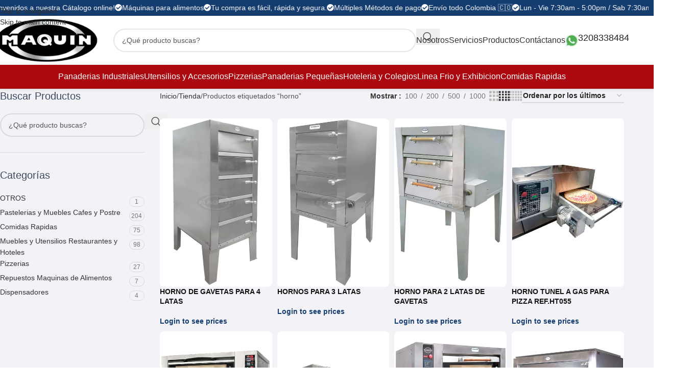

--- FILE ---
content_type: text/html; charset=UTF-8
request_url: https://maquindecolombia.com/etiqueta-producto/horno/
body_size: 55389
content:
<!DOCTYPE html><html lang="es"><head><script data-no-optimize="1">var litespeed_docref=sessionStorage.getItem("litespeed_docref");litespeed_docref&&(Object.defineProperty(document,"referrer",{get:function(){return litespeed_docref}}),sessionStorage.removeItem("litespeed_docref"));</script> <meta charset="UTF-8"><link rel="profile" href="https://gmpg.org/xfn/11"><link rel="pingback" href="https://maquindecolombia.com/xmlrpc.php"><meta name='robots' content='index, follow, max-image-preview:large, max-snippet:-1, max-video-preview:-1' /><style>img:is([sizes="auto" i], [sizes^="auto," i]) { contain-intrinsic-size: 3000px 1500px }</style><title>horno archivos - Maquin de Colombia</title><link rel="canonical" href="https://maquindecolombia.com/etiqueta-producto/horno/" /><meta property="og:locale" content="es_ES" /><meta property="og:type" content="article" /><meta property="og:title" content="horno archivos - Maquin de Colombia" /><meta property="og:url" content="https://maquindecolombia.com/etiqueta-producto/horno/" /><meta property="og:site_name" content="Maquin de Colombia" /><meta name="twitter:card" content="summary_large_image" /> <script type="application/ld+json" class="yoast-schema-graph">{"@context":"https://schema.org","@graph":[{"@type":"CollectionPage","@id":"https://maquindecolombia.com/etiqueta-producto/horno/","url":"https://maquindecolombia.com/etiqueta-producto/horno/","name":"horno archivos - Maquin de Colombia","isPartOf":{"@id":"https://maquindecolombia.com/#website"},"primaryImageOfPage":{"@id":"https://maquindecolombia.com/etiqueta-producto/horno/#primaryimage"},"image":{"@id":"https://maquindecolombia.com/etiqueta-producto/horno/#primaryimage"},"thumbnailUrl":"https://maquindecolombia.com/wp-content/uploads/HV4-HORNO-VERTICAL-GAVETAS.jpg","breadcrumb":{"@id":"https://maquindecolombia.com/etiqueta-producto/horno/#breadcrumb"},"inLanguage":"es"},{"@type":"ImageObject","inLanguage":"es","@id":"https://maquindecolombia.com/etiqueta-producto/horno/#primaryimage","url":"https://maquindecolombia.com/wp-content/uploads/HV4-HORNO-VERTICAL-GAVETAS.jpg","contentUrl":"https://maquindecolombia.com/wp-content/uploads/HV4-HORNO-VERTICAL-GAVETAS.jpg","width":1000,"height":1000},{"@type":"BreadcrumbList","@id":"https://maquindecolombia.com/etiqueta-producto/horno/#breadcrumb","itemListElement":[{"@type":"ListItem","position":1,"name":"Portada","item":"https://maquindecolombia.com/"},{"@type":"ListItem","position":2,"name":"horno"}]},{"@type":"WebSite","@id":"https://maquindecolombia.com/#website","url":"https://maquindecolombia.com/","name":"Maquin de Colombia","description":"Máquinas para panaderías de reparto, pastelerías, repostería, pizzerías, cafeterías, hoteles, restaurantes. Fábricas productoras de galletas, pan baguette, galletas para perros, hojaldres, muffin, merengues, achiras, bizcochuelos, roscas y almojábanas, pan para hamburguesa","potentialAction":[{"@type":"SearchAction","target":{"@type":"EntryPoint","urlTemplate":"https://maquindecolombia.com/?s={search_term_string}"},"query-input":{"@type":"PropertyValueSpecification","valueRequired":true,"valueName":"search_term_string"}}],"inLanguage":"es"}]}</script> <link rel='dns-prefetch' href='//fonts.googleapis.com' /><link rel='dns-prefetch' href='//www.googletagmanager.com' /><link rel="alternate" type="application/rss+xml" title="Maquin de Colombia &raquo; Feed" href="https://maquindecolombia.com/feed/" /><link rel="alternate" type="application/rss+xml" title="Maquin de Colombia &raquo; Feed de los comentarios" href="https://maquindecolombia.com/comments/feed/" /><link rel="alternate" type="application/rss+xml" title="Maquin de Colombia &raquo; horno Etiqueta Feed" href="https://maquindecolombia.com/etiqueta-producto/horno/feed/" /><link data-optimized="2" rel="stylesheet" href="https://maquindecolombia.com/wp-content/litespeed/css/1b5dbd9d0004e03e48a19773ff9110f0.css?ver=66ee1" /><style id='safe-svg-svg-icon-style-inline-css' type='text/css'>.safe-svg-cover{text-align:center}.safe-svg-cover .safe-svg-inside{display:inline-block;max-width:100%}.safe-svg-cover svg{fill:currentColor;height:100%;max-height:100%;max-width:100%;width:100%}</style><style id='global-styles-inline-css' type='text/css'>:root{--wp--preset--aspect-ratio--square: 1;--wp--preset--aspect-ratio--4-3: 4/3;--wp--preset--aspect-ratio--3-4: 3/4;--wp--preset--aspect-ratio--3-2: 3/2;--wp--preset--aspect-ratio--2-3: 2/3;--wp--preset--aspect-ratio--16-9: 16/9;--wp--preset--aspect-ratio--9-16: 9/16;--wp--preset--color--black: #000000;--wp--preset--color--cyan-bluish-gray: #abb8c3;--wp--preset--color--white: #ffffff;--wp--preset--color--pale-pink: #f78da7;--wp--preset--color--vivid-red: #cf2e2e;--wp--preset--color--luminous-vivid-orange: #ff6900;--wp--preset--color--luminous-vivid-amber: #fcb900;--wp--preset--color--light-green-cyan: #7bdcb5;--wp--preset--color--vivid-green-cyan: #00d084;--wp--preset--color--pale-cyan-blue: #8ed1fc;--wp--preset--color--vivid-cyan-blue: #0693e3;--wp--preset--color--vivid-purple: #9b51e0;--wp--preset--gradient--vivid-cyan-blue-to-vivid-purple: linear-gradient(135deg,rgba(6,147,227,1) 0%,rgb(155,81,224) 100%);--wp--preset--gradient--light-green-cyan-to-vivid-green-cyan: linear-gradient(135deg,rgb(122,220,180) 0%,rgb(0,208,130) 100%);--wp--preset--gradient--luminous-vivid-amber-to-luminous-vivid-orange: linear-gradient(135deg,rgba(252,185,0,1) 0%,rgba(255,105,0,1) 100%);--wp--preset--gradient--luminous-vivid-orange-to-vivid-red: linear-gradient(135deg,rgba(255,105,0,1) 0%,rgb(207,46,46) 100%);--wp--preset--gradient--very-light-gray-to-cyan-bluish-gray: linear-gradient(135deg,rgb(238,238,238) 0%,rgb(169,184,195) 100%);--wp--preset--gradient--cool-to-warm-spectrum: linear-gradient(135deg,rgb(74,234,220) 0%,rgb(151,120,209) 20%,rgb(207,42,186) 40%,rgb(238,44,130) 60%,rgb(251,105,98) 80%,rgb(254,248,76) 100%);--wp--preset--gradient--blush-light-purple: linear-gradient(135deg,rgb(255,206,236) 0%,rgb(152,150,240) 100%);--wp--preset--gradient--blush-bordeaux: linear-gradient(135deg,rgb(254,205,165) 0%,rgb(254,45,45) 50%,rgb(107,0,62) 100%);--wp--preset--gradient--luminous-dusk: linear-gradient(135deg,rgb(255,203,112) 0%,rgb(199,81,192) 50%,rgb(65,88,208) 100%);--wp--preset--gradient--pale-ocean: linear-gradient(135deg,rgb(255,245,203) 0%,rgb(182,227,212) 50%,rgb(51,167,181) 100%);--wp--preset--gradient--electric-grass: linear-gradient(135deg,rgb(202,248,128) 0%,rgb(113,206,126) 100%);--wp--preset--gradient--midnight: linear-gradient(135deg,rgb(2,3,129) 0%,rgb(40,116,252) 100%);--wp--preset--font-size--small: 13px;--wp--preset--font-size--medium: 20px;--wp--preset--font-size--large: 36px;--wp--preset--font-size--x-large: 42px;--wp--preset--spacing--20: 0.44rem;--wp--preset--spacing--30: 0.67rem;--wp--preset--spacing--40: 1rem;--wp--preset--spacing--50: 1.5rem;--wp--preset--spacing--60: 2.25rem;--wp--preset--spacing--70: 3.38rem;--wp--preset--spacing--80: 5.06rem;--wp--preset--shadow--natural: 6px 6px 9px rgba(0, 0, 0, 0.2);--wp--preset--shadow--deep: 12px 12px 50px rgba(0, 0, 0, 0.4);--wp--preset--shadow--sharp: 6px 6px 0px rgba(0, 0, 0, 0.2);--wp--preset--shadow--outlined: 6px 6px 0px -3px rgba(255, 255, 255, 1), 6px 6px rgba(0, 0, 0, 1);--wp--preset--shadow--crisp: 6px 6px 0px rgba(0, 0, 0, 1);}:where(body) { margin: 0; }.wp-site-blocks > .alignleft { float: left; margin-right: 2em; }.wp-site-blocks > .alignright { float: right; margin-left: 2em; }.wp-site-blocks > .aligncenter { justify-content: center; margin-left: auto; margin-right: auto; }:where(.is-layout-flex){gap: 0.5em;}:where(.is-layout-grid){gap: 0.5em;}.is-layout-flow > .alignleft{float: left;margin-inline-start: 0;margin-inline-end: 2em;}.is-layout-flow > .alignright{float: right;margin-inline-start: 2em;margin-inline-end: 0;}.is-layout-flow > .aligncenter{margin-left: auto !important;margin-right: auto !important;}.is-layout-constrained > .alignleft{float: left;margin-inline-start: 0;margin-inline-end: 2em;}.is-layout-constrained > .alignright{float: right;margin-inline-start: 2em;margin-inline-end: 0;}.is-layout-constrained > .aligncenter{margin-left: auto !important;margin-right: auto !important;}.is-layout-constrained > :where(:not(.alignleft):not(.alignright):not(.alignfull)){margin-left: auto !important;margin-right: auto !important;}body .is-layout-flex{display: flex;}.is-layout-flex{flex-wrap: wrap;align-items: center;}.is-layout-flex > :is(*, div){margin: 0;}body .is-layout-grid{display: grid;}.is-layout-grid > :is(*, div){margin: 0;}body{padding-top: 0px;padding-right: 0px;padding-bottom: 0px;padding-left: 0px;}a:where(:not(.wp-element-button)){text-decoration: none;}:root :where(.wp-element-button, .wp-block-button__link){background-color: #32373c;border-width: 0;color: #fff;font-family: inherit;font-size: inherit;line-height: inherit;padding: calc(0.667em + 2px) calc(1.333em + 2px);text-decoration: none;}.has-black-color{color: var(--wp--preset--color--black) !important;}.has-cyan-bluish-gray-color{color: var(--wp--preset--color--cyan-bluish-gray) !important;}.has-white-color{color: var(--wp--preset--color--white) !important;}.has-pale-pink-color{color: var(--wp--preset--color--pale-pink) !important;}.has-vivid-red-color{color: var(--wp--preset--color--vivid-red) !important;}.has-luminous-vivid-orange-color{color: var(--wp--preset--color--luminous-vivid-orange) !important;}.has-luminous-vivid-amber-color{color: var(--wp--preset--color--luminous-vivid-amber) !important;}.has-light-green-cyan-color{color: var(--wp--preset--color--light-green-cyan) !important;}.has-vivid-green-cyan-color{color: var(--wp--preset--color--vivid-green-cyan) !important;}.has-pale-cyan-blue-color{color: var(--wp--preset--color--pale-cyan-blue) !important;}.has-vivid-cyan-blue-color{color: var(--wp--preset--color--vivid-cyan-blue) !important;}.has-vivid-purple-color{color: var(--wp--preset--color--vivid-purple) !important;}.has-black-background-color{background-color: var(--wp--preset--color--black) !important;}.has-cyan-bluish-gray-background-color{background-color: var(--wp--preset--color--cyan-bluish-gray) !important;}.has-white-background-color{background-color: var(--wp--preset--color--white) !important;}.has-pale-pink-background-color{background-color: var(--wp--preset--color--pale-pink) !important;}.has-vivid-red-background-color{background-color: var(--wp--preset--color--vivid-red) !important;}.has-luminous-vivid-orange-background-color{background-color: var(--wp--preset--color--luminous-vivid-orange) !important;}.has-luminous-vivid-amber-background-color{background-color: var(--wp--preset--color--luminous-vivid-amber) !important;}.has-light-green-cyan-background-color{background-color: var(--wp--preset--color--light-green-cyan) !important;}.has-vivid-green-cyan-background-color{background-color: var(--wp--preset--color--vivid-green-cyan) !important;}.has-pale-cyan-blue-background-color{background-color: var(--wp--preset--color--pale-cyan-blue) !important;}.has-vivid-cyan-blue-background-color{background-color: var(--wp--preset--color--vivid-cyan-blue) !important;}.has-vivid-purple-background-color{background-color: var(--wp--preset--color--vivid-purple) !important;}.has-black-border-color{border-color: var(--wp--preset--color--black) !important;}.has-cyan-bluish-gray-border-color{border-color: var(--wp--preset--color--cyan-bluish-gray) !important;}.has-white-border-color{border-color: var(--wp--preset--color--white) !important;}.has-pale-pink-border-color{border-color: var(--wp--preset--color--pale-pink) !important;}.has-vivid-red-border-color{border-color: var(--wp--preset--color--vivid-red) !important;}.has-luminous-vivid-orange-border-color{border-color: var(--wp--preset--color--luminous-vivid-orange) !important;}.has-luminous-vivid-amber-border-color{border-color: var(--wp--preset--color--luminous-vivid-amber) !important;}.has-light-green-cyan-border-color{border-color: var(--wp--preset--color--light-green-cyan) !important;}.has-vivid-green-cyan-border-color{border-color: var(--wp--preset--color--vivid-green-cyan) !important;}.has-pale-cyan-blue-border-color{border-color: var(--wp--preset--color--pale-cyan-blue) !important;}.has-vivid-cyan-blue-border-color{border-color: var(--wp--preset--color--vivid-cyan-blue) !important;}.has-vivid-purple-border-color{border-color: var(--wp--preset--color--vivid-purple) !important;}.has-vivid-cyan-blue-to-vivid-purple-gradient-background{background: var(--wp--preset--gradient--vivid-cyan-blue-to-vivid-purple) !important;}.has-light-green-cyan-to-vivid-green-cyan-gradient-background{background: var(--wp--preset--gradient--light-green-cyan-to-vivid-green-cyan) !important;}.has-luminous-vivid-amber-to-luminous-vivid-orange-gradient-background{background: var(--wp--preset--gradient--luminous-vivid-amber-to-luminous-vivid-orange) !important;}.has-luminous-vivid-orange-to-vivid-red-gradient-background{background: var(--wp--preset--gradient--luminous-vivid-orange-to-vivid-red) !important;}.has-very-light-gray-to-cyan-bluish-gray-gradient-background{background: var(--wp--preset--gradient--very-light-gray-to-cyan-bluish-gray) !important;}.has-cool-to-warm-spectrum-gradient-background{background: var(--wp--preset--gradient--cool-to-warm-spectrum) !important;}.has-blush-light-purple-gradient-background{background: var(--wp--preset--gradient--blush-light-purple) !important;}.has-blush-bordeaux-gradient-background{background: var(--wp--preset--gradient--blush-bordeaux) !important;}.has-luminous-dusk-gradient-background{background: var(--wp--preset--gradient--luminous-dusk) !important;}.has-pale-ocean-gradient-background{background: var(--wp--preset--gradient--pale-ocean) !important;}.has-electric-grass-gradient-background{background: var(--wp--preset--gradient--electric-grass) !important;}.has-midnight-gradient-background{background: var(--wp--preset--gradient--midnight) !important;}.has-small-font-size{font-size: var(--wp--preset--font-size--small) !important;}.has-medium-font-size{font-size: var(--wp--preset--font-size--medium) !important;}.has-large-font-size{font-size: var(--wp--preset--font-size--large) !important;}.has-x-large-font-size{font-size: var(--wp--preset--font-size--x-large) !important;}
:where(.wp-block-post-template.is-layout-flex){gap: 1.25em;}:where(.wp-block-post-template.is-layout-grid){gap: 1.25em;}
:where(.wp-block-columns.is-layout-flex){gap: 2em;}:where(.wp-block-columns.is-layout-grid){gap: 2em;}
:root :where(.wp-block-pullquote){font-size: 1.5em;line-height: 1.6;}</style><style id='woocommerce-inline-inline-css' type='text/css'>.woocommerce form .form-row .required { visibility: visible; }</style> <script type="litespeed/javascript" data-src="https://maquindecolombia.com/wp-includes/js/jquery/jquery.min.js" id="jquery-core-js"></script> <script id="wc-add-to-cart-js-extra" type="litespeed/javascript">var wc_add_to_cart_params={"ajax_url":"\/wp-admin\/admin-ajax.php","wc_ajax_url":"\/?wc-ajax=%%endpoint%%","i18n_view_cart":"Ver carrito","cart_url":"https:\/\/maquindecolombia.com","is_cart":"","cart_redirect_after_add":"no"}</script> <script id="woocommerce-js-extra" type="litespeed/javascript">var woocommerce_params={"ajax_url":"\/wp-admin\/admin-ajax.php","wc_ajax_url":"\/?wc-ajax=%%endpoint%%","i18n_password_show":"Mostrar contrase\u00f1a","i18n_password_hide":"Ocultar contrase\u00f1a"}</script> <link rel="https://api.w.org/" href="https://maquindecolombia.com/wp-json/" /><link rel="alternate" title="JSON" type="application/json" href="https://maquindecolombia.com/wp-json/wp/v2/product_tag/1457" /><link rel="EditURI" type="application/rsd+xml" title="RSD" href="https://maquindecolombia.com/xmlrpc.php?rsd" /><meta name="generator" content="WordPress 6.8.3" /><meta name="generator" content="WooCommerce 10.4.3" /><meta name="generator" content="Site Kit by Google 1.167.0" /><meta name="ti-site-data" content="[base64]" /><meta name="theme-color" content="rgb(21,60,111)"><meta name="viewport" content="width=device-width, initial-scale=1.0, maximum-scale=1.0, user-scalable=no">
<noscript><style>.woocommerce-product-gallery{ opacity: 1 !important; }</style></noscript><meta name="generator" content="Elementor 3.33.5; features: additional_custom_breakpoints; settings: css_print_method-external, google_font-enabled, font_display-auto"><style>.e-con.e-parent:nth-of-type(n+4):not(.e-lazyloaded):not(.e-no-lazyload),
				.e-con.e-parent:nth-of-type(n+4):not(.e-lazyloaded):not(.e-no-lazyload) * {
					background-image: none !important;
				}
				@media screen and (max-height: 1024px) {
					.e-con.e-parent:nth-of-type(n+3):not(.e-lazyloaded):not(.e-no-lazyload),
					.e-con.e-parent:nth-of-type(n+3):not(.e-lazyloaded):not(.e-no-lazyload) * {
						background-image: none !important;
					}
				}
				@media screen and (max-height: 640px) {
					.e-con.e-parent:nth-of-type(n+2):not(.e-lazyloaded):not(.e-no-lazyload),
					.e-con.e-parent:nth-of-type(n+2):not(.e-lazyloaded):not(.e-no-lazyload) * {
						background-image: none !important;
					}
				}</style><link rel="icon" href="https://maquindecolombia.com/wp-content/uploads/cropped-maquin-maquinas-para-alimentos-logo-512-150x150.png" sizes="32x32" /><link rel="icon" href="https://maquindecolombia.com/wp-content/uploads/cropped-maquin-maquinas-para-alimentos-logo-512.png" sizes="192x192" /><link rel="apple-touch-icon" href="https://maquindecolombia.com/wp-content/uploads/cropped-maquin-maquinas-para-alimentos-logo-512.png" /><meta name="msapplication-TileImage" content="https://maquindecolombia.com/wp-content/uploads/cropped-maquin-maquinas-para-alimentos-logo-512.png" /><style type="text/css" id="wp-custom-css">div.wpforms-container-full .wpforms-form input[type=submit], div.wpforms-container-full .wpforms-form button[type=submit], div.wpforms-container-full .wpforms-form .wpforms-page-button {
    background-color: #4bad50;
    border: 1px solid #4bad50;
    color: #ffffff;
    font-size: 1em;
    padding: 10px 15px;
    border-radius: 50px;
}

.area-sidebar-shop {
    box-shadow: 0px 0px 10px rgb(0, 0, 0, .1);
    border-radius: 10px;
    padding: 30px;
    background: #fff;
}
/*FULL WIDTH PRODUCTOS*/

/*.container {
    max-width: 100% !important;
    padding: 0px 30px !important;
}*/

@media (min-width: 1025px) {
    .col-lg-3 {
        flex: 0 0 17%;
        max-width: 17% !important;
			margin-right: 20px;
    }
	
	    .col-lg-9 {
        flex: 0 0 81%;
        max-width: 81%;
    }
	
		/*.col-lg-6.col-12.col-md-6.product-images {
    padding-left: 150px;
}*/
}

@media (min-width: 1025px) {
    /*.col-lg-9 {
        flex: 0 0 83%;
        max-width: 83% !important;
    }*/
	
		/*.col-lg-6.col-12.col-md-6.text-left.summary.entry-summary {
    padding-right: 150px;
}*/
}

@media (min-width: 1525px) {

.row.content-layout-wrapper.align-items-start {
    margin-inline: calc((var(--wd-sp, 300px) / 2)* -1) !important;
}

}


.post-type-archive-product .container, .tax-product_cat .container {
    max-width: 1600px !important;
}

/*FULL WIDTH PRODUCTOS*/

.area-sidebar-shop {
	box-shadow: 0px 0px 10px rgb(0,0,0,.1);
	border-radius: 10px;
	padding: 30px;
}

@media only screen and (min-width: 1080px) {
	.area-sidebar-shop {
	    position: sticky !important;
    top: 143px;
}
}


.wpced .wpced-inner {
    display: inline-block;
    padding: 5px 10px;
    margin: 5px 0;
    font-size: 11px;
    border-radius: 4px;
    color: #222222;
    background-color: #f6f6f6;
}
.amount {
    color: rgb(255 13 13);
    font-weight: 600;
}
.wd-buy-now-btn {
    background-color: #f18800!important;
}
.widget_price_filter [class*="price_slider_amount"] .button {
    order: 2;
    padding: 5px 14px;
    min-height: 36px;
    font-size: 12px;
    border-radius: var(--btn-default-brd-radius);
    color: #ffffff;
    box-shadow: var(--btn-default-box-shadow);
    background-color: #62a40f;
    text-transform: var(--btn-default-transform, var(--btn-transform));
    font-weight: var(--btn-default-font-weight, var(--btn-font-weight));
    font-family: var(--btn-default-font-family, var(--btn-font-family));
    font-style: var(--btn-default-font-style, var(--btn-font-style));
}
.price {
    color: rgb(19 19 19);
	  font-weight: 900;
}
.wpced .wpced-inner:before {
    content: "";
    display: inline-block;
    width: 20px;
    height: 20px;
    vertical-align: middle;
    margin-right: 5px;
    background-image: url(https://maquindecolombia.com/wp-content/uploads/enviado.png);
    background-repeat: no-repeat;
    background-size: 20px;
    background-position: center;
}
.type-product.product .yith-par-message-variation img, .type-product.product .yith-par-message img {
    margin-right: 10px !important;
    display: block;
    float: left;
    width: 30px;
	  margin-top: -8px;
}
.type-product.product .yith-par-message-variation.yith-par-message-product, .type-product.product .yith-par-message.yith-par-message-product {
    margin-bottom: 20px;
}


.wd-sticky-btn-cart .yith-par-message-product {
	display: none
}
@media only screen and (max-width: 780px) {.product-summary-shadow .summary-inner {
    padding: 15px 10px 10px !important;
    background-color: var(--bgcolor-white);
    box-shadow: 0 0 5px rgba(0, 0, 0, 0.1);
    border-radius: var(--wd-brd-radius);
	}
	
	.wd-buy-now-btn {
		width: 100%;
	}
	
	.single_add_to_cart_button {
		width: 70%;
	}
	
	.summary-inner .price .amount {
		font-size: 30px;
	}
	
	.wd-visits-count {
		font-size: 89%;
	}
	
}

.wd-buy-now-btn {
    animation: buy-pulse 3.5s ease-in-out infinite;
}

@keyframes buy-pulse {
    0%, 20% {
        transform: scale(1);
    }
    10% {
        transform: scale(1.08);
    }
    100% {
        transform: scale(1);
    }
}



.widget_price_filter [class*="price_slider_amount"] .button {
    order: 2;
    padding: 5px 14px;
    min-height: 36px;
    font-size: 12px;
    border-radius: var(--btn-default-brd-radius);
    color: #ffffff;
    box-shadow: var(--btn-default-box-shadow);
    background-color: #ab080f;
    text-transform: var(--btn-default-transform, var(--btn-transform));
    font-weight: var(--btn-default-font-weight, var(--btn-font-weight));
    font-family: var(--btn-default-font-family, var(--btn-font-family));
    font-style: var(--btn-default-font-style, var(--btn-font-style));
}


@media (min-width: 1025px) {
    :is([style*="col-lg:3"],[style*="col-lg: 3"])>:nth-child(-n+3) {
        
        /* 1. Fondo */
        background: #ffffff;

        /* 2. Relleno interno */
        padding: 10px;

        /* 3. Radio (esquinas redondeadas) */
        border-radius: 8px;

        /* 4. Borde (sutil) */
        border: 1px solid #e0e0e0;

        /* 5. Sombreado (para dar profundidad) */
        box-shadow: 0 4px 12px rgba(0, 0, 0, 0.05);
    }
}


div.wpforms-container-full .wpforms-form input[type=submit], div.wpforms-container-full .wpforms-form button[type=submit], div.wpforms-container-full .wpforms-form .wpforms-page-button {
    background-color: #163c6f;
    border: 1px solid #163c6f;
    color: #ffffff;
    font-size: 1em;
    padding: 10px 15px;
    border-radius: 50px;
}
.wd-el-title {
    display: flex !important;
    align-items: center;
    gap: 10px;
    font-size: 22px;
    justify-content: center;
}</style><style></style></head><body class="archive tax-product_tag term-horno term-1457 wp-theme-woodmart wp-child-theme-woodmart-child theme-woodmart woocommerce woocommerce-page woocommerce-no-js wrapper-full-width  catalog-mode-on categories-accordion-on woodmart-archive-shop woodmart-ajax-shop-on login-see-prices sticky-toolbar-on elementor-default elementor-kit-5"> <script type="text/javascript" id="wd-flicker-fix">// Flicker fix.</script> <div class="wd-skip-links">
<a href="#menu-inicio" class="wd-skip-navigation btn">
Skip to navigation					</a>
<a href="#main-content" class="wd-skip-content btn">
Skip to main content			</a></div><div class="wd-page-wrapper website-wrapper"><header class="whb-header whb-header_166469 whb-sticky-shadow whb-scroll-slide whb-sticky-real"><div class="whb-main-header"><div class="whb-row whb-top-bar whb-not-sticky-row whb-with-bg whb-border-fullwidth whb-color-light whb-flex-flex-middle"><div class="container"><div class="whb-flex-row whb-top-bar-inner"><div class="whb-column whb-col-left whb-column5 whb-visible-lg whb-empty-column"></div><div class="whb-column whb-col-center whb-column6 whb-visible-lg"><div class="wd-header-html wd-entry-content whb-3aokmcuatz8imrooeo87"><div data-elementor-type="wp-post" data-elementor-id="26686" class="elementor elementor-26686" data-elementor-post-type="cms_block"><section class="wd-negative-gap elementor-section elementor-top-section elementor-element elementor-element-401c29c elementor-section-full_width elementor-section-height-default elementor-section-height-default" data-id="401c29c" data-element_type="section"><div class="elementor-container elementor-column-gap-default"><div class="elementor-column elementor-col-100 elementor-top-column elementor-element elementor-element-b9e0f6b" data-id="b9e0f6b" data-element_type="column"><div class="elementor-widget-wrap elementor-element-populated"><div class="elementor-element elementor-element-38696f8 elementor-widget elementor-widget-wd_marquee" data-id="38696f8" data-element_type="widget" data-widget_type="wd_marquee.default"><div class="elementor-widget-container"><div class="wd-marquee wd-with-pause"><div class="wd-marquee-content">
<span class="wd-marquee-item">
<i class="wd-marquee-icon wd-icon fas fa-check-circle"></i>
¡Bienvenidos a nuestra Cátalogo online!
</span>
<span class="wd-marquee-item">
<i class="wd-marquee-icon wd-icon fas fa-check-circle"></i>
Máquinas para alimentos
</span>
<span class="wd-marquee-item">
<i class="wd-marquee-icon wd-icon fas fa-check-circle"></i>
Tu compra es fácil, rápida y segura.
</span>
<span class="wd-marquee-item">
<i class="wd-marquee-icon wd-icon fas fa-check-circle"></i>
Múltiples Métodos de pago
</span>
<span class="wd-marquee-item">
<i class="wd-marquee-icon wd-icon fas fa-check-circle"></i>
Envío todo Colombia 🇨🇴
</span>
<span class="wd-marquee-item">
<i class="wd-marquee-icon wd-icon fas fa-check-circle"></i>
Lun - Vie 7:30am - 5:00pm / Sab 7:30am - 1:00pm
</span>
<span class="wd-marquee-item">
<i class="wd-marquee-icon wd-icon fas fa-check-circle"></i>
Ofertas imperdibles en toda la tienda.
</span></div><div class="wd-marquee-content">
<span class="wd-marquee-item">
<i class="wd-marquee-icon wd-icon fas fa-check-circle"></i>
¡Bienvenidos a nuestra Cátalogo online!
</span>
<span class="wd-marquee-item">
<i class="wd-marquee-icon wd-icon fas fa-check-circle"></i>
Máquinas para alimentos
</span>
<span class="wd-marquee-item">
<i class="wd-marquee-icon wd-icon fas fa-check-circle"></i>
Tu compra es fácil, rápida y segura.
</span>
<span class="wd-marquee-item">
<i class="wd-marquee-icon wd-icon fas fa-check-circle"></i>
Múltiples Métodos de pago
</span>
<span class="wd-marquee-item">
<i class="wd-marquee-icon wd-icon fas fa-check-circle"></i>
Envío todo Colombia 🇨🇴
</span>
<span class="wd-marquee-item">
<i class="wd-marquee-icon wd-icon fas fa-check-circle"></i>
Lun - Vie 7:30am - 5:00pm / Sab 7:30am - 1:00pm
</span>
<span class="wd-marquee-item">
<i class="wd-marquee-icon wd-icon fas fa-check-circle"></i>
Ofertas imperdibles en toda la tienda.
</span></div></div></div></div></div></div></div></section></div></div></div><div class="whb-column whb-col-right whb-column7 whb-visible-lg whb-empty-column"></div><div class="whb-column whb-col-mobile whb-column_mobile1 whb-hidden-lg"><div class="wd-header-html wd-entry-content whb-9c910ol14shl38ug98dt"><div data-elementor-type="wp-post" data-elementor-id="26686" class="elementor elementor-26686" data-elementor-post-type="cms_block"><section class="wd-negative-gap elementor-section elementor-top-section elementor-element elementor-element-401c29c elementor-section-full_width elementor-section-height-default elementor-section-height-default" data-id="401c29c" data-element_type="section"><div class="elementor-container elementor-column-gap-default"><div class="elementor-column elementor-col-100 elementor-top-column elementor-element elementor-element-b9e0f6b" data-id="b9e0f6b" data-element_type="column"><div class="elementor-widget-wrap elementor-element-populated"><div class="elementor-element elementor-element-38696f8 elementor-widget elementor-widget-wd_marquee" data-id="38696f8" data-element_type="widget" data-widget_type="wd_marquee.default"><div class="elementor-widget-container"><div class="wd-marquee wd-with-pause"><div class="wd-marquee-content">
<span class="wd-marquee-item">
<i class="wd-marquee-icon wd-icon fas fa-check-circle"></i>
¡Bienvenidos a nuestra Cátalogo online!
</span>
<span class="wd-marquee-item">
<i class="wd-marquee-icon wd-icon fas fa-check-circle"></i>
Máquinas para alimentos
</span>
<span class="wd-marquee-item">
<i class="wd-marquee-icon wd-icon fas fa-check-circle"></i>
Tu compra es fácil, rápida y segura.
</span>
<span class="wd-marquee-item">
<i class="wd-marquee-icon wd-icon fas fa-check-circle"></i>
Múltiples Métodos de pago
</span>
<span class="wd-marquee-item">
<i class="wd-marquee-icon wd-icon fas fa-check-circle"></i>
Envío todo Colombia 🇨🇴
</span>
<span class="wd-marquee-item">
<i class="wd-marquee-icon wd-icon fas fa-check-circle"></i>
Lun - Vie 7:30am - 5:00pm / Sab 7:30am - 1:00pm
</span>
<span class="wd-marquee-item">
<i class="wd-marquee-icon wd-icon fas fa-check-circle"></i>
Ofertas imperdibles en toda la tienda.
</span></div><div class="wd-marquee-content">
<span class="wd-marquee-item">
<i class="wd-marquee-icon wd-icon fas fa-check-circle"></i>
¡Bienvenidos a nuestra Cátalogo online!
</span>
<span class="wd-marquee-item">
<i class="wd-marquee-icon wd-icon fas fa-check-circle"></i>
Máquinas para alimentos
</span>
<span class="wd-marquee-item">
<i class="wd-marquee-icon wd-icon fas fa-check-circle"></i>
Tu compra es fácil, rápida y segura.
</span>
<span class="wd-marquee-item">
<i class="wd-marquee-icon wd-icon fas fa-check-circle"></i>
Múltiples Métodos de pago
</span>
<span class="wd-marquee-item">
<i class="wd-marquee-icon wd-icon fas fa-check-circle"></i>
Envío todo Colombia 🇨🇴
</span>
<span class="wd-marquee-item">
<i class="wd-marquee-icon wd-icon fas fa-check-circle"></i>
Lun - Vie 7:30am - 5:00pm / Sab 7:30am - 1:00pm
</span>
<span class="wd-marquee-item">
<i class="wd-marquee-icon wd-icon fas fa-check-circle"></i>
Ofertas imperdibles en toda la tienda.
</span></div></div></div></div></div></div></div></section></div></div></div></div></div></div><div class="whb-row whb-general-header whb-sticky-row whb-without-bg whb-without-border whb-color-dark whb-with-shadow whb-flex-flex-middle"><div class="container"><div class="whb-flex-row whb-general-header-inner"><div class="whb-column whb-col-left whb-column8 whb-visible-lg"><div class="site-logo whb-gs8bcnxektjsro21n657 wd-switch-logo">
<a href="https://maquindecolombia.com/" class="wd-logo wd-main-logo" rel="home" aria-label="Site logo">
<img data-lazyloaded="1" src="[data-uri]" width="512" height="218" data-src="https://maquindecolombia.com/wp-content/uploads/cropped-maquin-maquinas-para-alimentos-logo-512.png" alt="Maquin de Colombia" style="max-width: 500px;" loading="lazy" />	</a>
<a href="https://maquindecolombia.com/" class="wd-logo wd-sticky-logo" rel="home">
<img data-lazyloaded="1" src="[data-uri]" width="512" height="218" data-src="https://maquindecolombia.com/wp-content/uploads/cropped-maquin-maquinas-para-alimentos-logo-512.png" alt="Maquin de Colombia" style="max-width: 342px;" />		</a></div><div class="whb-space-element whb-1376281vkd8dezm3b1nx " style="width:30px;"></div></div><div class="whb-column whb-col-center whb-column9 whb-visible-lg"><div class="wd-search-form  wd-header-search-form wd-display-form whb-9x1ytaxq7aphtb3npidp"><form role="search" method="get" class="searchform  wd-style-with-bg woodmart-ajax-search" action="https://maquindecolombia.com/"  data-thumbnail="1" data-price="1" data-post_type="product" data-count="20" data-sku="1" data-symbols_count="3" data-include_cat_search="no" autocomplete="off">
<input type="text" class="s" placeholder="¿Qué producto buscas?" value="" name="s" aria-label="Search" title="¿Qué producto buscas?" required/>
<input type="hidden" name="post_type" value="product"><span tabindex="0" aria-label="Clear search" class="wd-clear-search wd-role-btn wd-hide"></span>
<button type="submit" class="searchsubmit">
<span>
Search		</span>
</button></form><div class="wd-search-results-wrapper"><div class="wd-search-results wd-dropdown-results wd-dropdown wd-scroll"><div class="wd-scroll-content"></div></div></div></div></div><div class="whb-column whb-col-right whb-column10 whb-visible-lg"><nav class="wd-header-nav wd-header-main-nav text-right wd-design-1 wd-with-overlay whb-hkm0x3czu4krhj0iquu6" role="navigation" aria-label="Main navigation"><ul id="menu-inicio" class="menu wd-nav wd-nav-header wd-nav-main wd-style-separated wd-gap-s"><li id="menu-item-30451" class="menu-item menu-item-type-post_type menu-item-object-page menu-item-30451 item-level-0 menu-simple-dropdown wd-event-hover" ><a href="https://maquindecolombia.com/nosotros/" class="woodmart-nav-link"><span class="nav-link-text">Nosotros</span></a></li><li id="menu-item-30281" class="menu-item menu-item-type-post_type menu-item-object-page menu-item-has-children menu-item-30281 item-level-0 menu-simple-dropdown wd-event-hover" ><a href="https://maquindecolombia.com/servicios/" class="woodmart-nav-link"><span class="nav-link-text">Servicios</span></a><div class="color-scheme-dark wd-design-default wd-dropdown-menu wd-dropdown"><div class="container wd-entry-content"><ul class="wd-sub-menu color-scheme-dark"><li id="menu-item-30553" class="menu-item menu-item-type-custom menu-item-object-custom menu-item-30553 item-level-1 wd-event-hover" ><a href="https://maquindecolombia.com/servicios/#asesoriantegral" class="woodmart-nav-link">Asesoría Integral</a></li><li id="menu-item-30554" class="menu-item menu-item-type-custom menu-item-object-custom menu-item-30554 item-level-1 wd-event-hover" ><a href="https://maquindecolombia.com/servicios/#mantenimientoysoportetecnico" class="woodmart-nav-link">Mantenimiento y Soporte Técnico</a></li><li id="menu-item-30555" class="menu-item menu-item-type-custom menu-item-object-custom menu-item-30555 item-level-1 wd-event-hover" ><a href="https://maquindecolombia.com/servicios/#ventaeinstalaciondecomponentes" class="woodmart-nav-link">Venta e Instalación de Componentes</a></li><li id="menu-item-30556" class="menu-item menu-item-type-custom menu-item-object-custom menu-item-30556 item-level-1 wd-event-hover" ><a href="https://maquindecolombia.com/solicitud-servicios-y-o-garantia/" class="woodmart-nav-link">Formulario de servicio o Garantía</a></li></ul></div></div></li><li id="menu-item-27144" class="menu-item menu-item-type-post_type menu-item-object-page menu-item-27144 item-level-0 menu-simple-dropdown wd-event-hover" ><a href="https://maquindecolombia.com/tienda/" class="woodmart-nav-link"><span class="nav-link-text">Productos</span></a></li><li id="menu-item-30450" class="menu-item menu-item-type-post_type menu-item-object-page menu-item-30450 item-level-0 menu-simple-dropdown wd-event-hover" ><a href="https://maquindecolombia.com/contactanos/" class="woodmart-nav-link"><span class="nav-link-text">Contáctanos</span></a></li></ul></nav><div class="info-box-wrapper  whb-94lnfv74omhgemt2ulh2"><div id="wd-6976f4f0170e4" class=" wd-info-box text-left box-icon-align-left box-style-base color-scheme-dark wd-bg-none wd-items-middle"><div class="box-icon-wrapper  box-with-icon box-icon-simple"><div class="info-box-icon">
<img data-lazyloaded="1" src="[data-uri]" width="25" height="25" data-src="https://maquindecolombia.com/wp-content/uploads/whatsapp-1-25x25.png" class="attachment-25x25 size-25x25" alt="" decoding="async" data-srcset="https://maquindecolombia.com/wp-content/uploads/whatsapp-1-25x25.png 25w, https://maquindecolombia.com/wp-content/uploads/whatsapp-1.png 64w" data-sizes="(max-width: 25px) 100vw, 25px" /></div></div><div class="info-box-content"><h4 class="info-box-title title box-title-style-default wd-fontsize-m">3208338484</h4><div class="info-box-inner reset-last-child"></div></div><a class="wd-info-box-link wd-fill" aria-label="Infobox link" href="https://wa.link/qx5ylr" title="" target="_blank"></a></div></div></div><div class="whb-column whb-mobile-left whb-column_mobile2 whb-hidden-lg"><div class="site-logo whb-lt7vdqgaccmapftzurvt wd-switch-logo">
<a href="https://maquindecolombia.com/" class="wd-logo wd-main-logo" rel="home" aria-label="Site logo">
<img data-lazyloaded="1" src="[data-uri]" width="512" height="218" data-src="https://maquindecolombia.com/wp-content/uploads/cropped-maquin-maquinas-para-alimentos-logo-512.png" alt="Maquin de Colombia" style="max-width: 185px;" loading="lazy" />	</a>
<a href="https://maquindecolombia.com/" class="wd-logo wd-sticky-logo" rel="home">
<img data-lazyloaded="1" src="[data-uri]" width="512" height="218" data-src="https://maquindecolombia.com/wp-content/uploads/cropped-maquin-maquinas-para-alimentos-logo-512.png" alt="Maquin de Colombia" style="max-width: 217px;" />		</a></div></div><div class="whb-column whb-mobile-center whb-column_mobile3 whb-hidden-lg whb-empty-column"></div><div class="whb-column whb-mobile-right whb-column_mobile4 whb-hidden-lg"><div class="wd-header-search wd-tools-element wd-header-search-mobile wd-design-7 wd-style-icon wd-display-full-screen whb-0b5lowfnxax4a0vk3y7q">
<a href="#" rel="nofollow noopener" aria-label="Search">
<span class="wd-tools-icon">
</span><span class="wd-tools-text">
Search			</span></a></div><div class="wd-header-divider whb-divider-default whb-avf5px762rcug8jjzt1m"></div><div class="wd-tools-element wd-header-mobile-nav wd-style-text wd-design-8 whb-g1k0m1tib7raxrwkm1t3">
<a href="#" rel="nofollow" aria-label="Open mobile menu">
<span class="wd-tools-inner">
<span class="wd-tools-icon">
</span><span class="wd-tools-text">Menú</span></span>
</a></div></div></div></div></div><div class="whb-row whb-header-bottom whb-sticky-row whb-with-bg whb-border-fullwidth whb-color-light whb-hidden-mobile whb-with-shadow whb-flex-equal-sides"><div class="container"><div class="whb-flex-row whb-header-bottom-inner"><div class="whb-column whb-col-left whb-column11 whb-visible-lg whb-empty-column"></div><div class="whb-column whb-col-center whb-column12 whb-visible-lg"><nav class="wd-header-nav wd-header-main-nav text-left wd-design-1 wd-with-overlay whb-6kgdkbvf12frej4dofvj" role="navigation" aria-label="Main navigation"><ul id="menu-categorias" class="menu wd-nav wd-nav-header wd-nav-main wd-style-separated wd-gap-s"><li id="menu-item-30836" class="menu-item menu-item-type-custom menu-item-object-custom menu-item-30836 item-level-0 menu-simple-dropdown wd-event-hover" ><a href="https://maquindecolombia.com/tienda/" class="woodmart-nav-link"><span class="nav-link-text">Panaderias Industriales</span></a></li><li id="menu-item-30837" class="menu-item menu-item-type-custom menu-item-object-custom menu-item-30837 item-level-0 menu-simple-dropdown wd-event-hover" ><a href="https://maquindecolombia.com/tienda/" class="woodmart-nav-link"><span class="nav-link-text">Utensilios y Accesorios</span></a></li><li id="menu-item-30838" class="menu-item menu-item-type-custom menu-item-object-custom menu-item-30838 item-level-0 menu-simple-dropdown wd-event-hover" ><a href="https://maquindecolombia.com/categoria-producto/pizzerias/" class="woodmart-nav-link"><span class="nav-link-text">Pizzerias</span></a></li><li id="menu-item-30839" class="menu-item menu-item-type-custom menu-item-object-custom menu-item-30839 item-level-0 menu-simple-dropdown wd-event-hover" ><a href="https://maquindecolombia.com/tienda/" class="woodmart-nav-link"><span class="nav-link-text">Panaderias Pequeñas</span></a></li><li id="menu-item-30840" class="menu-item menu-item-type-custom menu-item-object-custom menu-item-30840 item-level-0 menu-simple-dropdown wd-event-hover" ><a href="https://maquindecolombia.com/tienda/" class="woodmart-nav-link"><span class="nav-link-text">Hoteleria y Colegios</span></a></li><li id="menu-item-30841" class="menu-item menu-item-type-custom menu-item-object-custom menu-item-30841 item-level-0 menu-simple-dropdown wd-event-hover" ><a href="https://maquindecolombia.com/tienda/" class="woodmart-nav-link"><span class="nav-link-text">Linea Frio y Exhibicion</span></a></li><li id="menu-item-30842" class="menu-item menu-item-type-custom menu-item-object-custom menu-item-30842 item-level-0 menu-simple-dropdown wd-event-hover" ><a href="https://maquindecolombia.com/categoria-producto/comidas-rapidas/" class="woodmart-nav-link"><span class="nav-link-text">Comidas Rapidas</span></a></li></ul></nav></div><div class="whb-column whb-col-right whb-column13 whb-visible-lg whb-empty-column"></div><div class="whb-column whb-col-mobile whb-column_mobile5 whb-hidden-lg whb-empty-column"></div></div></div></div></div></header><div class="wd-page-content main-page-wrapper"><main id="main-content" class="wd-content-layout content-layout-wrapper container wd-grid-g wd-sidebar-hidden-md-sm wd-sidebar-hidden-sm wd-builder-off" role="main" style="--wd-col-lg:12;--wd-gap-lg:30px;--wd-gap-sm:20px;"><aside class="wd-sidebar sidebar-container wd-grid-col sidebar-left" style="--wd-col-lg:3;--wd-col-md:12;--wd-col-sm:12;"><div class="wd-heading"><div class="close-side-widget wd-action-btn wd-style-text wd-cross-icon">
<a href="#" rel="nofollow noopener">Cerrar</a></div></div><div class="widget-area"><div id="woocommerce_product_search-2" class="wd-widget widget sidebar-widget woocommerce widget_product_search"><h5 class="widget-title">Buscar Productos</h5><div class="wd-search-form "><form role="search" method="get" class="searchform  wd-style-default woodmart-ajax-search" action="https://maquindecolombia.com/"  data-thumbnail="1" data-price="1" data-post_type="product" data-count="20" data-sku="1" data-symbols_count="3" data-include_cat_search="no" autocomplete="off">
<input type="text" class="s" placeholder="¿Qué producto buscas?" value="" name="s" aria-label="Search" title="¿Qué producto buscas?" required/>
<input type="hidden" name="post_type" value="product"><span tabindex="0" aria-label="Clear search" class="wd-clear-search wd-role-btn wd-hide"></span>
<button type="submit" class="searchsubmit">
<span>
Search		</span>
</button></form><div class="wd-search-results-wrapper"><div class="wd-search-results wd-dropdown-results wd-dropdown wd-scroll"><div class="wd-scroll-content"></div></div></div></div></div><div id="woocommerce_product_categories-2" class="wd-widget widget sidebar-widget woocommerce widget_product_categories"><h5 class="widget-title">Categorías</h5><ul class="product-categories"><li class="cat-item cat-item-15"><a href="https://maquindecolombia.com/categoria-producto/sin-categorizar/">OTROS</a> <span class="count">1</span></li><li class="cat-item cat-item-1015 cat-parent wd-active-parent"><a href="https://maquindecolombia.com/categoria-producto/pastelerias-y-muebles-cafes-y-postre/">Pastelerias y Muebles Cafes y Postre</a> <span class="count">204</span><ul class='children'><li class="cat-item cat-item-1016 cat-parent wd-active-parent"><a href="https://maquindecolombia.com/categoria-producto/pastelerias-y-muebles-cafes-y-postre/panaderias/">Panaderias</a> <span class="count">203</span><ul class='children'><li class="cat-item cat-item-1251"><a href="https://maquindecolombia.com/categoria-producto/pastelerias-y-muebles-cafes-y-postre/panaderias/tajadoras-automaticas-y-semiautomatica/">Tajadoras Automáticas y Semiautomática</a> <span class="count">14</span></li><li class="cat-item cat-item-1608"><a href="https://maquindecolombia.com/categoria-producto/pastelerias-y-muebles-cafes-y-postre/panaderias/mesones/">Mesones</a> <span class="count">9</span></li><li class="cat-item cat-item-1017"><a href="https://maquindecolombia.com/categoria-producto/pastelerias-y-muebles-cafes-y-postre/panaderias/amasadoras/">Amasadoras</a> <span class="count">14</span></li><li class="cat-item cat-item-1154"><a href="https://maquindecolombia.com/categoria-producto/pastelerias-y-muebles-cafes-y-postre/panaderias/rodillos/">Rodillos</a> <span class="count">6</span></li><li class="cat-item cat-item-1020 cat-parent wd-active-parent"><a href="https://maquindecolombia.com/categoria-producto/pastelerias-y-muebles-cafes-y-postre/panaderias/panificacion-industrial/">Panificacion Industrial</a> <span class="count">134</span><ul class='children'><li class="cat-item cat-item-1255"><a href="https://maquindecolombia.com/categoria-producto/pastelerias-y-muebles-cafes-y-postre/panaderias/panificacion-industrial/dosificadores/">Dosificadores</a> <span class="count">4</span></li><li class="cat-item cat-item-1136"><a href="https://maquindecolombia.com/categoria-producto/pastelerias-y-muebles-cafes-y-postre/panaderias/panificacion-industrial/boleadoras/">Boleadoras</a> <span class="count">5</span></li><li class="cat-item cat-item-1152"><a href="https://maquindecolombia.com/categoria-producto/pastelerias-y-muebles-cafes-y-postre/panaderias/panificacion-industrial/formadoras/">Formadoras</a> <span class="count">10</span></li><li class="cat-item cat-item-1153"><a href="https://maquindecolombia.com/categoria-producto/pastelerias-y-muebles-cafes-y-postre/panaderias/panificacion-industrial/multi-boleadoras/">Multi-Boleadoras</a> <span class="count">5</span></li><li class="cat-item cat-item-1745"><a href="https://maquindecolombia.com/categoria-producto/pastelerias-y-muebles-cafes-y-postre/panaderias/panificacion-industrial/multi-formadoras/">Multi-Formadoras</a> <span class="count">3</span></li><li class="cat-item cat-item-1155"><a href="https://maquindecolombia.com/categoria-producto/pastelerias-y-muebles-cafes-y-postre/panaderias/panificacion-industrial/unidades-de-corte/">Unidades de Corte</a> <span class="count">4</span></li><li class="cat-item cat-item-1303"><a href="https://maquindecolombia.com/categoria-producto/pastelerias-y-muebles-cafes-y-postre/panaderias/panificacion-industrial/engrasador/">Engrasador</a> <span class="count">1</span></li><li class="cat-item cat-item-1760"><a href="https://maquindecolombia.com/categoria-producto/pastelerias-y-muebles-cafes-y-postre/panaderias/panificacion-industrial/chiller/">Chiller</a> <span class="count">1</span></li><li class="cat-item cat-item-1334 cat-parent wd-active-parent"><a href="https://maquindecolombia.com/categoria-producto/pastelerias-y-muebles-cafes-y-postre/panaderias/panificacion-industrial/procesamiento-galletas-en-serie/">Procesamiento Galletas en Serie</a> <span class="count">6</span><ul class='children'><li class="cat-item cat-item-1335"><a href="https://maquindecolombia.com/categoria-producto/pastelerias-y-muebles-cafes-y-postre/panaderias/panificacion-industrial/procesamiento-galletas-en-serie/extrusoras/">Extrusoras</a> <span class="count">2</span></li><li class="cat-item cat-item-1406"><a href="https://maquindecolombia.com/categoria-producto/pastelerias-y-muebles-cafes-y-postre/panaderias/panificacion-industrial/procesamiento-galletas-en-serie/galleteras/">Galleteras</a> <span class="count">4</span></li></ul></li><li class="cat-item cat-item-1174"><a href="https://maquindecolombia.com/categoria-producto/pastelerias-y-muebles-cafes-y-postre/panaderias/panificacion-industrial/cilindros/">Cilindros</a> <span class="count">6</span></li><li class="cat-item cat-item-1196"><a href="https://maquindecolombia.com/categoria-producto/pastelerias-y-muebles-cafes-y-postre/panaderias/panificacion-industrial/hornos/">Hornos</a> <span class="count">28</span></li><li class="cat-item cat-item-1201 cat-parent wd-active-parent"><a href="https://maquindecolombia.com/categoria-producto/pastelerias-y-muebles-cafes-y-postre/panaderias/panificacion-industrial/laminadoras/">Laminadoras</a> <span class="count">14</span><ul class='children'><li class="cat-item cat-item-1662"><a href="https://maquindecolombia.com/categoria-producto/pastelerias-y-muebles-cafes-y-postre/panaderias/panificacion-industrial/laminadoras/modulos-de-corte/">Modulos de Corte</a> <span class="count">5</span></li></ul></li></ul></li><li class="cat-item cat-item-1068"><a href="https://maquindecolombia.com/categoria-producto/pastelerias-y-muebles-cafes-y-postre/panaderias/artesas/">Artesas</a> <span class="count">1</span></li><li class="cat-item cat-item-1082 cat-parent wd-active-parent"><a href="https://maquindecolombia.com/categoria-producto/pastelerias-y-muebles-cafes-y-postre/panaderias/batidoras/">Batidoras</a> <span class="count">12</span><ul class='children'><li class="cat-item cat-item-1268"><a href="https://maquindecolombia.com/categoria-producto/pastelerias-y-muebles-cafes-y-postre/panaderias/batidoras/deshidratador-de-panela/">Deshidratador de panela</a> <span class="count">1</span></li></ul></li><li class="cat-item cat-item-1159"><a href="https://maquindecolombia.com/categoria-producto/pastelerias-y-muebles-cafes-y-postre/panaderias/cuartos-de-crecimiento/">Cuartos de Crecimiento</a> <span class="count">10</span></li><li class="cat-item cat-item-1110"><a href="https://maquindecolombia.com/categoria-producto/pastelerias-y-muebles-cafes-y-postre/panaderias/bailarinas/">Bailarinas</a> <span class="count">1</span></li><li class="cat-item cat-item-1117"><a href="https://maquindecolombia.com/categoria-producto/pastelerias-y-muebles-cafes-y-postre/panaderias/bandejas/">Bandejas</a> <span class="count">1</span></li><li class="cat-item cat-item-1127"><a href="https://maquindecolombia.com/categoria-producto/pastelerias-y-muebles-cafes-y-postre/panaderias/balanzas/">Balanzas</a> <span class="count">1</span></li><li class="cat-item cat-item-1525"><a href="https://maquindecolombia.com/categoria-producto/pastelerias-y-muebles-cafes-y-postre/panaderias/exprimidores/">Exprimidores</a> <span class="count">9</span></li></ul></li><li class="cat-item cat-item-1363"><a href="https://maquindecolombia.com/categoria-producto/pastelerias-y-muebles-cafes-y-postre/vitrinas/">Vitrinas</a> <span class="count">4</span></li><li class="cat-item cat-item-1502"><a href="https://maquindecolombia.com/categoria-producto/pastelerias-y-muebles-cafes-y-postre/trituradores/">Trituradores</a> <span class="count">2</span></li></ul></li><li class="cat-item cat-item-1018 cat-parent wd-active-parent"><a href="https://maquindecolombia.com/categoria-producto/comidas-rapidas/">Comidas Rapidas</a> <span class="count">75</span><ul class='children'><li class="cat-item cat-item-1129"><a href="https://maquindecolombia.com/categoria-producto/comidas-rapidas/salsamentarias/">Salsamentarias</a> <span class="count">38</span></li><li class="cat-item cat-item-1262"><a href="https://maquindecolombia.com/categoria-producto/comidas-rapidas/molinos/">Molinos</a> <span class="count">10</span></li><li class="cat-item cat-item-1293"><a href="https://maquindecolombia.com/categoria-producto/comidas-rapidas/creperas/">Creperas</a> <span class="count">4</span></li><li class="cat-item cat-item-1753"><a href="https://maquindecolombia.com/categoria-producto/comidas-rapidas/tamaleras-y-vaporeras/">Tamaleras y Vaporeras</a> <span class="count">2</span></li><li class="cat-item cat-item-1083"><a href="https://maquindecolombia.com/categoria-producto/comidas-rapidas/maquinas-para-donas/">Maquinas para Donas</a> <span class="count">7</span></li><li class="cat-item cat-item-1188"><a href="https://maquindecolombia.com/categoria-producto/comidas-rapidas/cortadores/">Cortadores</a> <span class="count">11</span></li></ul></li><li class="cat-item cat-item-1019 cat-parent wd-active-parent"><a href="https://maquindecolombia.com/categoria-producto/muebles-y-utensilios-restaurantes-y-hoteles/">Muebles y Utensilios Restaurantes y Hoteles</a> <span class="count">98</span><ul class='children'><li class="cat-item cat-item-1128"><a href="https://maquindecolombia.com/categoria-producto/muebles-y-utensilios-restaurantes-y-hoteles/contenedores/">Contenedores</a> <span class="count">4</span></li><li class="cat-item cat-item-1637"><a href="https://maquindecolombia.com/categoria-producto/muebles-y-utensilios-restaurantes-y-hoteles/mesas-para-cafeteria/">Mesas para Cafeteria</a> <span class="count">4</span></li><li class="cat-item cat-item-1285"><a href="https://maquindecolombia.com/categoria-producto/muebles-y-utensilios-restaurantes-y-hoteles/escabiladeros/">Escabiladeros</a> <span class="count">7</span></li><li class="cat-item cat-item-1156"><a href="https://maquindecolombia.com/categoria-producto/muebles-y-utensilios-restaurantes-y-hoteles/botelleros/">Botelleros</a> <span class="count">0</span></li><li class="cat-item cat-item-1307"><a href="https://maquindecolombia.com/categoria-producto/muebles-y-utensilios-restaurantes-y-hoteles/muebles/">Muebles</a> <span class="count">14</span></li><li class="cat-item cat-item-1796"><a href="https://maquindecolombia.com/categoria-producto/muebles-y-utensilios-restaurantes-y-hoteles/selladora-de-vasos/">selladora de vasos</a> <span class="count">7</span></li><li class="cat-item cat-item-1157"><a href="https://maquindecolombia.com/categoria-producto/muebles-y-utensilios-restaurantes-y-hoteles/neveras-conservadoras/">Neveras Conservadoras</a> <span class="count">4</span></li><li class="cat-item cat-item-1309"><a href="https://maquindecolombia.com/categoria-producto/muebles-y-utensilios-restaurantes-y-hoteles/exhibidores/">Exhibidores</a> <span class="count">16</span></li><li class="cat-item cat-item-1859"><a href="https://maquindecolombia.com/categoria-producto/muebles-y-utensilios-restaurantes-y-hoteles/trampas-de-grasa/">Trampas de Grasa</a> <span class="count">1</span></li><li class="cat-item cat-item-1195"><a href="https://maquindecolombia.com/categoria-producto/muebles-y-utensilios-restaurantes-y-hoteles/asadores/">Asadores</a> <span class="count">4</span></li><li class="cat-item cat-item-1125"><a href="https://maquindecolombia.com/categoria-producto/muebles-y-utensilios-restaurantes-y-hoteles/moldes/">Moldes</a> <span class="count">4</span></li></ul></li><li class="cat-item cat-item-1084 cat-parent wd-active-parent"><a href="https://maquindecolombia.com/categoria-producto/pizzerias/">Pizzerias</a> <span class="count">27</span><ul class='children'><li class="cat-item cat-item-1577"><a href="https://maquindecolombia.com/categoria-producto/pizzerias/aplanadora-de-masa/">Aplanadora de masa</a> <span class="count">3</span></li></ul></li><li class="cat-item cat-item-1375"><a href="https://maquindecolombia.com/categoria-producto/repuestos-maquinas-de-alimentos/">Repuestos Maquinas de Alimentos</a> <span class="count">7</span></li><li class="cat-item cat-item-1222"><a href="https://maquindecolombia.com/categoria-producto/dispensadores/">Dispensadores</a> <span class="count">4</span></li></ul></div></div></aside><div class="wd-content-area site-content wd-grid-col" style="--wd-col-lg:9;--wd-col-md:12;--wd-col-sm:12;"><div class="woocommerce-notices-wrapper"></div><div class="shop-loop-head"><div class="wd-shop-tools"><nav class="wd-breadcrumbs woocommerce-breadcrumb" aria-label="Breadcrumb">				<a href="https://maquindecolombia.com">
Inicio				</a>
<span class="wd-delimiter"></span>				<a href="https://maquindecolombia.com/tienda/" class="wd-last-link">
Tienda				</a>
<span class="wd-delimiter"></span>				<span class="wd-last">
Productos etiquetados &ldquo;horno&rdquo;				</span></nav><p class="woocommerce-result-count" role="alert" aria-relevant="all" data-is-sorted-by="true">
Mostrando los 9 resultados<span class="screen-reader-text">Ordenado por los últimos</span></p></div><div class="wd-shop-tools"><div class="wd-show-sidebar-btn wd-action-btn wd-style-text wd-burger-icon">
<a href="#" rel="nofollow">Mostrar filtro</a></div><div class="wd-products-per-page">
<span class="wd-label per-page-title">
Mostrar			</span><a rel="nofollow noopener" href="https://maquindecolombia.com/etiqueta-producto/horno/?per_page=100" class="per-page-variation">
<span>
100					</span>
</a>
<span class="per-page-border"></span>
<a rel="nofollow noopener" href="https://maquindecolombia.com/etiqueta-producto/horno/?per_page=200" class="per-page-variation">
<span>
200					</span>
</a>
<span class="per-page-border"></span>
<a rel="nofollow noopener" href="https://maquindecolombia.com/etiqueta-producto/horno/?per_page=500" class="per-page-variation">
<span>
500					</span>
</a>
<span class="per-page-border"></span>
<a rel="nofollow noopener" href="https://maquindecolombia.com/etiqueta-producto/horno/?per_page=1000" class="per-page-variation">
<span>
1000					</span>
</a>
<span class="per-page-border"></span></div><div class="wd-products-shop-view products-view-grid">
<a rel="nofollow noopener" href="https://maquindecolombia.com/etiqueta-producto/horno/?shop_view=grid&#038;per_row=3" class="shop-view per-row-3" aria-label="Grid view 3"></a>
<a rel="nofollow noopener" href="https://maquindecolombia.com/etiqueta-producto/horno/?shop_view=grid&#038;per_row=4" class="shop-view current-variation per-row-4" aria-label="Grid view 4"></a>
<a rel="nofollow noopener" href="https://maquindecolombia.com/etiqueta-producto/horno/?shop_view=grid&#038;per_row=5" class="shop-view per-row-5" aria-label="Grid view 5"></a></div><form class="woocommerce-ordering wd-style-underline wd-ordering-mb-icon" method="get">
<select name="orderby" class="orderby" aria-label="Pedido de la tienda"><option value="popularity" >Ordenar por popularidad</option><option value="rating" >Ordenar por puntuación media</option><option value="date"  selected='selected'>Ordenar por los últimos</option><option value="price" >Ordenar por precio: bajo a alto</option><option value="price-desc" >Ordenar por precio: alto a bajo</option>
</select>
<input type="hidden" name="paged" value="1" /></form></div></div><div class="wd-products-element"><div class="wd-sticky-loader wd-content-loader"><span class="wd-loader"></span></div><div class="products wd-products wd-grid-g grid-columns-4 elements-grid products-bordered-grid-ins pagination-more-btn title-line-two wd-stretch-cont-lg wd-products-with-bg wd-products-with-shadow" data-source="main_loop" data-min_price="" data-max_price="" data-columns="4" style="--wd-col-lg:4;--wd-col-md:4;--wd-col-sm:2;--wd-gap-lg:10px;"><div class="wd-product wd-hover-fw-button wd-hover-with-fade wd-col product-grid-item product type-product post-29659 status-publish instock product_cat-panaderias product_cat-muebles-y-utensilios-restaurantes-y-hoteles product_cat-hornos product_tag-magdalenas product_tag-muffins product_tag-criollos product_tag-mantecada product_tag-bandejas product_tag-croissants product_tag-marineras product_tag-acero-inoxidable product_tag-donuts product_tag-palmeritas product_tag-gaveta product_tag-almojabanas product_tag-pan-de-molde product_tag-galletas product_tag-grisines product_tag-bizcochos product_tag-pan-dulce-pan-frances product_tag-gas product_tag-hamburguesas product_tag-colegios product_tag-panchos product_tag-gavetas product_tag-horno product_tag-hoteles product_tag-panes-especiales product_tag-horno-a-gas product_tag-horno-modular product_tag-pan product_tag-pio-nono product_tag-lasgnas product_tag-horno-para-gavetas product_tag-panaderias product_tag-pan-integral product_tag-almojabanas-latas product_tag-hot-dogs product_tag-restaurantes product_tag-acero product_tag-bollos has-post-thumbnail sold-individually product-type-simple" data-loop="1" data-id="29659"><div class="product-wrapper"><div class="content-product-imagin"></div><div class="product-element-top wd-quick-shop">
<a href="https://maquindecolombia.com/tienda/pastelerias-y-muebles-cafes-y-postre/panaderias/panificacion-industrial/hornos/horno-de-gavetas-para-4-latas/" class="product-image-link" tabindex="-1" aria-label="HORNO DE GAVETAS PARA 4 LATAS">
<img data-lazyloaded="1" src="[data-uri]" width="430" height="645" data-src="https://maquindecolombia.com/wp-content/uploads/./HV4-HORNO-VERTICAL-GAVETAS-430x645.webp" class="attachment-woocommerce_thumbnail size-woocommerce_thumbnail" alt="" decoding="async" fetchpriority="high" data-srcset="https://maquindecolombia.com/wp-content/uploads/HV4-HORNO-VERTICAL-GAVETAS-430x645.webp 430w, https://maquindecolombia.com/wp-content/uploads/HV4-HORNO-VERTICAL-GAVETAS-1000x1500.webp 1000w, https://maquindecolombia.com/wp-content/uploads/HV4-HORNO-VERTICAL-GAVETAS-200x300.webp 200w" data-sizes="(max-width: 430px) 100vw, 430px" />		</a><div class="wd-buttons wd-pos-r-t"><div class="quick-view wd-action-btn wd-style-icon wd-quick-view-icon">
<a
href="https://maquindecolombia.com/tienda/pastelerias-y-muebles-cafes-y-postre/panaderias/panificacion-industrial/hornos/horno-de-gavetas-para-4-latas/"
class="open-quick-view quick-view-button"
rel="nofollow"
data-id="29659"
>Vista rapida </a></div></div></div><div class="product-element-bottom"><h3 class="wd-entities-title"><a href="https://maquindecolombia.com/tienda/pastelerias-y-muebles-cafes-y-postre/panaderias/panificacion-industrial/hornos/horno-de-gavetas-para-4-latas/">HORNO DE GAVETAS PARA 4 LATAS</a></h3><div class="wrap-price">
<span class="price"><a href="" class="login-to-prices-msg login-side-opener">Login to see prices</a></span></div><div class="wd-add-btn wd-add-btn-replace"></div><div class="fade-in-block wd-scroll"><div class="hover-content-wrap"><div class="hover-content wd-more-desc"><div class="hover-content-inner wd-more-desc-inner">
USO:
Horneo de productos en panaderías y restaurantes (Pan, almojabanas, pasteles carnes, lasagnas, mantecadas, tortas, galleteria, brownes).</div>
<a href="#" rel="nofollow" class="wd-more-desc-btn" aria-label="Read more description"></a></div></div></div></div></div></div><div class="wd-product wd-hover-fw-button wd-hover-with-fade wd-col product-grid-item product type-product post-29658 status-publish instock product_cat-pastelerias-y-muebles-cafes-y-postre product_cat-panaderias product_cat-hornos product_tag-panaderias product_tag-pio-nono product_tag-lasgnas product_tag-horno-para-gavetas product_tag-panes product_tag-almojabanas-latas product_tag-hot-dogs product_tag-muffins product_tag-bollos product_tag-magdalenas product_tag-bandejas product_tag-criollos product_tag-mantecada product_tag-acero-inoxidable product_tag-croissants product_tag-marineras product_tag-restaurante product_tag-donuts product_tag-almojabanas product_tag-palmeritas product_tag-gaveta product_tag-bizcochos product_tag-pan-de-molde product_tag-galletas product_tag-grisines product_tag-colegios product_tag-pan-dulce-pan-frances product_tag-gas product_tag-hamburguesas product_tag-hoteles product_tag-panchos product_tag-gavetas product_tag-horno product_tag-pan product_tag-panes-especiales product_tag-horno-a-gas product_tag-horno-modular has-post-thumbnail sold-individually product-type-simple" data-loop="2" data-id="29658"><div class="product-wrapper"><div class="content-product-imagin"></div><div class="product-element-top wd-quick-shop">
<a href="https://maquindecolombia.com/tienda/pastelerias-y-muebles-cafes-y-postre/panaderias/panificacion-industrial/hornos/hornos-para-3-latas/" class="product-image-link" tabindex="-1" aria-label="HORNOS PARA 3 LATAS">
<img data-lazyloaded="1" src="[data-uri]" width="430" height="645" data-src="https://maquindecolombia.com/wp-content/uploads/./HV3-HORNO-VERTICAL-GAVETAS-430x645.webp" class="attachment-woocommerce_thumbnail size-woocommerce_thumbnail" alt="" decoding="async" data-srcset="https://maquindecolombia.com/wp-content/uploads/HV3-HORNO-VERTICAL-GAVETAS-430x645.webp 430w, https://maquindecolombia.com/wp-content/uploads/HV3-HORNO-VERTICAL-GAVETAS-1000x1500.webp 1000w, https://maquindecolombia.com/wp-content/uploads/HV3-HORNO-VERTICAL-GAVETAS-200x300.webp 200w" data-sizes="(max-width: 430px) 100vw, 430px" />		</a><div class="wd-buttons wd-pos-r-t"><div class="quick-view wd-action-btn wd-style-icon wd-quick-view-icon">
<a
href="https://maquindecolombia.com/tienda/pastelerias-y-muebles-cafes-y-postre/panaderias/panificacion-industrial/hornos/hornos-para-3-latas/"
class="open-quick-view quick-view-button"
rel="nofollow"
data-id="29658"
>Vista rapida </a></div></div></div><div class="product-element-bottom"><h3 class="wd-entities-title"><a href="https://maquindecolombia.com/tienda/pastelerias-y-muebles-cafes-y-postre/panaderias/panificacion-industrial/hornos/hornos-para-3-latas/">HORNOS PARA 3 LATAS</a></h3><div class="wrap-price">
<span class="price"><a href="" class="login-to-prices-msg login-side-opener">Login to see prices</a></span></div><div class="wd-add-btn wd-add-btn-replace"></div><div class="fade-in-block wd-scroll"><div class="hover-content-wrap"><div class="hover-content wd-more-desc"><div class="hover-content-inner wd-more-desc-inner">
USO:
Horneo de productos en panaderías y restaurantes (Pan, almojabanas, pasteles carnes, lasagnas, mantecadas, tortas, galleteria, brownes).</div>
<a href="#" rel="nofollow" class="wd-more-desc-btn" aria-label="Read more description"></a></div></div></div></div></div></div><div class="wd-product wd-hover-fw-button wd-hover-with-fade wd-col product-grid-item product type-product post-29657 status-publish last instock product_cat-pizzerias product_cat-pastelerias-y-muebles-cafes-y-postre product_cat-panaderias product_cat-muebles-y-utensilios-restaurantes-y-hoteles product_cat-hornos product_cat-panificacion-industrial product_tag-gas product_tag-horno product_tag-colegios product_tag-pio-nono product_tag-gavetas product_tag-horno-modular product_tag-hoteles product_tag-restuarantes product_tag-horno-a-gas product_tag-horno-para-gavetas product_tag-pan product_tag-lasgnas product_tag-hot-dogs product_tag-panaderias product_tag-almojabanas-latas product_tag-magdalenas product_tag-bollos product_tag-marineras product_tag-muffins product_tag-criollos product_tag-palmeritas product_tag-bandejas product_tag-croissants product_tag-pan-de-molde product_tag-acero-inoxidable product_tag-donuts product_tag-pan-dulce-pan-frances product_tag-grisines product_tag-panchos product_tag-galletas product_tag-hamburguesas product_tag-bizcochos product_tag-panes-especiales has-post-thumbnail sold-individually product-type-simple" data-loop="3" data-id="29657"><div class="product-wrapper"><div class="content-product-imagin"></div><div class="product-element-top wd-quick-shop">
<a href="https://maquindecolombia.com/tienda/pastelerias-y-muebles-cafes-y-postre/panaderias/panificacion-industrial/hornos/horno-para-2-latas-de-gavetas-2/" class="product-image-link" tabindex="-1" aria-label="HORNO PARA 2 LATAS DE GAVETAS">
<img data-lazyloaded="1" src="[data-uri]" width="430" height="645" data-src="https://maquindecolombia.com/wp-content/uploads/./HV2-HORNO-VERTICAL-GAVETAS-430x645.webp" class="attachment-woocommerce_thumbnail size-woocommerce_thumbnail" alt="" decoding="async" data-srcset="https://maquindecolombia.com/wp-content/uploads/HV2-HORNO-VERTICAL-GAVETAS-430x645.webp 430w, https://maquindecolombia.com/wp-content/uploads/HV2-HORNO-VERTICAL-GAVETAS-1000x1500.webp 1000w, https://maquindecolombia.com/wp-content/uploads/HV2-HORNO-VERTICAL-GAVETAS-200x300.webp 200w" data-sizes="(max-width: 430px) 100vw, 430px" />		</a><div class="wd-buttons wd-pos-r-t"><div class="quick-view wd-action-btn wd-style-icon wd-quick-view-icon">
<a
href="https://maquindecolombia.com/tienda/pastelerias-y-muebles-cafes-y-postre/panaderias/panificacion-industrial/hornos/horno-para-2-latas-de-gavetas-2/"
class="open-quick-view quick-view-button"
rel="nofollow"
data-id="29657"
>Vista rapida </a></div></div></div><div class="product-element-bottom"><h3 class="wd-entities-title"><a href="https://maquindecolombia.com/tienda/pastelerias-y-muebles-cafes-y-postre/panaderias/panificacion-industrial/hornos/horno-para-2-latas-de-gavetas-2/">HORNO PARA 2 LATAS DE GAVETAS</a></h3><div class="wrap-price">
<span class="price"><a href="" class="login-to-prices-msg login-side-opener">Login to see prices</a></span></div><div class="wd-add-btn wd-add-btn-replace"></div><div class="fade-in-block wd-scroll"><div class="hover-content-wrap"><div class="hover-content wd-more-desc"><div class="hover-content-inner wd-more-desc-inner">
USO:
Horneo de productos en panaderías y restaurantes (Pan, almojabanas, pasteles carnes,lasagnas,mantecadas,tortas,galleteria,brownes).</div>
<a href="#" rel="nofollow" class="wd-more-desc-btn" aria-label="Read more description"></a></div></div></div></div></div></div><div class="wd-product wd-hover-fw-button wd-hover-with-fade wd-col product-grid-item product type-product post-29656 status-publish first instock product_cat-salsamentarias product_cat-hornos product_cat-comidas-rapidas product_cat-panificacion-industrial product_cat-pizzerias product_tag-gavetas product_tag-pio-nono product_tag-ortopedicos product_tag-horno-pasteleria product_tag-integral product_tag-grisines product_tag-horno-a-gas product_tag-coccion-continua product_tag-pan product_tag-horno-propano product_tag-para-pizza product_tag-acero-inoxidable product_tag-hamburguesas product_tag-horno-atmosferico product_tag-pan-integral product_tag-panaderia product_tag-horno-trabajo-continuo product_tag-pizzetas product_tag-horno product_tag-horno-calefaccion product_tag-programable product_tag-panaderias product_tag-horno-tunel product_tag-tunel product_tag-electrico product_tag-horno-modular product_tag-horno-calor product_tag-transportadora product_tag-pizza product_tag-horno-vapor product_tag-tunel-pizza product_tag-galletas product_tag-horno-para-gavetas product_tag-horno-con-chimenea product_tag-a-gas product_tag-restaurantes product_tag-hornos-deshidratadores product_tag-gas product_tag-palmeritas product_tag-horno-con-extractor product_tag-bandas-transportadoras product_tag-supermercados product_tag-puertas product_tag-banda product_tag-pan-de-molde product_tag-horno-con-vidrio product_tag-conveccion product_tag-trigo product_tag-bollos product_tag-escabiladero-extraible product_tag-pan-dulce-pan-frances product_tag-bizcochos product_tag-horno-conveccion product_tag-gratinar product_tag-criollos product_tag-extraibles product_tag-panchos product_tag-colegios product_tag-horno-escabiladeros product_tag-horno-pizza product_tag-bandejas product_tag-croissants product_tag-fundaciones product_tag-panes-especiales product_tag-hoteles product_tag-horno-gas-propano product_tag-horno-tunel-maquin product_tag-latas product_tag-donuts has-post-thumbnail sold-individually product-type-simple" data-loop="4" data-id="29656"><div class="product-wrapper"><div class="content-product-imagin"></div><div class="product-element-top wd-quick-shop">
<a href="https://maquindecolombia.com/tienda/pastelerias-y-muebles-cafes-y-postre/panaderias/panificacion-industrial/hornos/horno-tunel-a-gas-para-pizza-ref-ht055/" class="product-image-link" tabindex="-1" aria-label="HORNO TUNEL A GAS PARA PIZZA REF.HT055"><div class="wd-product-grid-slider wd-fill"><div class="wd-product-grid-slide" data-image-url="https://maquindecolombia.com/wp-content/uploads/./HORNO-DE-PIZZA-MAQUIN-BANDA-TUNEL-430x645.webp" data-image-srcset="https://maquindecolombia.com/wp-content/uploads/HORNO-DE-PIZZA-MAQUIN-BANDA-TUNEL-430x645.webp 430w, https://maquindecolombia.com/wp-content/uploads/HORNO-DE-PIZZA-MAQUIN-BANDA-TUNEL-1000x1500.webp 1000w, https://maquindecolombia.com/wp-content/uploads/HORNO-DE-PIZZA-MAQUIN-BANDA-TUNEL-200x300.webp 200w" data-image-id="0"></div><div class="wd-product-grid-slide" data-image-url="https://maquindecolombia.com/wp-content/uploads/./HORNO-TUNEL-PARA-PIZZA-MAQUIN-b-430x645.webp" data-image-srcset="https://maquindecolombia.com/wp-content/uploads/HORNO-TUNEL-PARA-PIZZA-MAQUIN-b-430x645.webp 430w, https://maquindecolombia.com/wp-content/uploads/HORNO-TUNEL-PARA-PIZZA-MAQUIN-b-1000x1500.webp 1000w, https://maquindecolombia.com/wp-content/uploads/HORNO-TUNEL-PARA-PIZZA-MAQUIN-b-200x300.webp 200w" data-image-id="1"></div><div class="wd-product-grid-slide" data-image-url="https://maquindecolombia.com/wp-content/uploads/./HORNO-TUNEL-PARA-PIZZA-MAQUIN-FRENTE-430x645.webp" data-image-srcset="https://maquindecolombia.com/wp-content/uploads/HORNO-TUNEL-PARA-PIZZA-MAQUIN-FRENTE-430x645.webp 430w, https://maquindecolombia.com/wp-content/uploads/HORNO-TUNEL-PARA-PIZZA-MAQUIN-FRENTE-1000x1500.webp 1000w, https://maquindecolombia.com/wp-content/uploads/HORNO-TUNEL-PARA-PIZZA-MAQUIN-FRENTE-200x300.webp 200w" data-image-id="2"></div><div class="wd-product-grid-slide" data-image-url="https://maquindecolombia.com/wp-content/uploads/./HORNO-TUNEL-MAQUIN-PARA-PIZZA-TABLERO-430x645.webp" data-image-srcset="https://maquindecolombia.com/wp-content/uploads/HORNO-TUNEL-MAQUIN-PARA-PIZZA-TABLERO-430x645.webp 430w, https://maquindecolombia.com/wp-content/uploads/HORNO-TUNEL-MAQUIN-PARA-PIZZA-TABLERO-1000x1500.webp 1000w, https://maquindecolombia.com/wp-content/uploads/HORNO-TUNEL-MAQUIN-PARA-PIZZA-TABLERO-200x300.webp 200w" data-image-id="3"></div></div><div class="wd-product-grid-slider-pagin"><div data-image-id="0" class="wd-product-grid-slider-dot"></div><div data-image-id="1" class="wd-product-grid-slider-dot"></div><div data-image-id="2" class="wd-product-grid-slider-dot"></div><div data-image-id="3" class="wd-product-grid-slider-dot"></div></div>
<img data-lazyloaded="1" src="[data-uri]" width="430" height="645" data-src="https://maquindecolombia.com/wp-content/uploads/./HORNO-DE-PIZZA-MAQUIN-BANDA-TUNEL-430x645.webp" class="attachment-woocommerce_thumbnail size-woocommerce_thumbnail" alt="" decoding="async" loading="lazy" data-srcset="https://maquindecolombia.com/wp-content/uploads/HORNO-DE-PIZZA-MAQUIN-BANDA-TUNEL-430x645.webp 430w, https://maquindecolombia.com/wp-content/uploads/HORNO-DE-PIZZA-MAQUIN-BANDA-TUNEL-1000x1500.webp 1000w, https://maquindecolombia.com/wp-content/uploads/HORNO-DE-PIZZA-MAQUIN-BANDA-TUNEL-200x300.webp 200w" data-sizes="auto, (max-width: 430px) 100vw, 430px" />		</a><div class="wd-buttons wd-pos-r-t"><div class="quick-view wd-action-btn wd-style-icon wd-quick-view-icon">
<a
href="https://maquindecolombia.com/tienda/pastelerias-y-muebles-cafes-y-postre/panaderias/panificacion-industrial/hornos/horno-tunel-a-gas-para-pizza-ref-ht055/"
class="open-quick-view quick-view-button"
rel="nofollow"
data-id="29656"
>Vista rapida </a></div></div></div><div class="product-element-bottom"><h3 class="wd-entities-title"><a href="https://maquindecolombia.com/tienda/pastelerias-y-muebles-cafes-y-postre/panaderias/panificacion-industrial/hornos/horno-tunel-a-gas-para-pizza-ref-ht055/">HORNO TUNEL A GAS PARA PIZZA REF.HT055</a></h3><div class="wrap-price">
<span class="price"><a href="" class="login-to-prices-msg login-side-opener">Login to see prices</a></span></div><div class="wd-add-btn wd-add-btn-replace"></div><div class="fade-in-block wd-scroll"><div class="hover-content-wrap"><div class="hover-content wd-more-desc"><div class="hover-content-inner wd-more-desc-inner">
USO: Horneo de varios tamaños laminados de masa para PIZZERÍAS ideal para gratinar!Diseñado para cocción de Pizza , focaccia ,pizzetas.Gama de horneado: pan, pastas, pasteles, etc.</div>
<a href="#" rel="nofollow" class="wd-more-desc-btn" aria-label="Read more description"></a></div></div></div></div></div></div><div class="wd-product wd-hover-fw-button wd-hover-with-fade wd-col product-grid-item product type-product post-29623 status-publish instock product_cat-pastelerias-y-muebles-cafes-y-postre product_cat-hornos product_cat-panaderias product_cat-muebles-y-utensilios-restaurantes-y-hoteles product_tag-pan-dulce-pan-frances product_tag-grisines product_tag-panchos product_tag-galletas product_tag-hamburguesas product_tag-panes-especiales product_tag-gas product_tag-horno product_tag-bizcochos product_tag-pio-nono product_tag-gavetas product_tag-horno-modular product_tag-colegios product_tag-restuarantes product_tag-horno-a-gas product_tag-horno-para-gavetas product_tag-hoteles product_tag-lasgnas product_tag-hot-dogs product_tag-pan product_tag-almojabanas-latas product_tag-magdalenas product_tag-panaderias product_tag-bollos product_tag-marineras product_tag-muffins product_tag-criollos product_tag-palmeritas product_tag-bandejas product_tag-croissants product_tag-pan-de-molde product_tag-acero-inoxidable product_tag-donuts has-post-thumbnail sold-individually product-type-simple" data-loop="5" data-id="29623"><div class="product-wrapper"><div class="content-product-imagin"></div><div class="product-element-top wd-quick-shop">
<a href="https://maquindecolombia.com/tienda/pastelerias-y-muebles-cafes-y-postre/panaderias/panificacion-industrial/hornos/horno-modular-tablero-programable-independiente/" class="product-image-link" tabindex="-1" aria-label="HORNO MODULAR TABLERO PROGRAMABLE INDEPENDIENTE">
<img data-lazyloaded="1" src="[data-uri]" width="430" height="645" data-src="https://maquindecolombia.com/wp-content/uploads/./HM06-HORNO-MODULAR-TABLERO-PROGRAMABLE-430x645.webp" class="attachment-woocommerce_thumbnail size-woocommerce_thumbnail" alt="" decoding="async" loading="lazy" data-srcset="https://maquindecolombia.com/wp-content/uploads/HM06-HORNO-MODULAR-TABLERO-PROGRAMABLE-430x645.webp 430w, https://maquindecolombia.com/wp-content/uploads/HM06-HORNO-MODULAR-TABLERO-PROGRAMABLE-1000x1500.webp 1000w, https://maquindecolombia.com/wp-content/uploads/HM06-HORNO-MODULAR-TABLERO-PROGRAMABLE-200x300.webp 200w" data-sizes="auto, (max-width: 430px) 100vw, 430px" />		</a><div class="wd-buttons wd-pos-r-t"><div class="quick-view wd-action-btn wd-style-icon wd-quick-view-icon">
<a
href="https://maquindecolombia.com/tienda/pastelerias-y-muebles-cafes-y-postre/panaderias/panificacion-industrial/hornos/horno-modular-tablero-programable-independiente/"
class="open-quick-view quick-view-button"
rel="nofollow"
data-id="29623"
>Vista rapida </a></div></div></div><div class="product-element-bottom"><h3 class="wd-entities-title"><a href="https://maquindecolombia.com/tienda/pastelerias-y-muebles-cafes-y-postre/panaderias/panificacion-industrial/hornos/horno-modular-tablero-programable-independiente/">HORNO MODULAR TABLERO PROGRAMABLE INDEPENDIENTE</a></h3><div class="wrap-price">
<span class="price"><a href="" class="login-to-prices-msg login-side-opener">Login to see prices</a></span></div><div class="wd-add-btn wd-add-btn-replace"></div><div class="fade-in-block wd-scroll"><div class="hover-content-wrap"><div class="hover-content wd-more-desc"><div class="hover-content-inner wd-more-desc-inner">
USO:
Horneo de productos en panaderías y restaurantes (Pan, almojabanas, pasteles carnes,lasagnas,mantecadas,tortas,galleteria,brownes).</div>
<a href="#" rel="nofollow" class="wd-more-desc-btn" aria-label="Read more description"></a></div></div></div></div></div></div><div class="wd-product wd-hover-fw-button wd-hover-with-fade wd-col product-grid-item product type-product post-29622 status-publish instock product_cat-pastelerias-y-muebles-cafes-y-postre product_cat-panaderias product_cat-hornos product_cat-muebles-y-utensilios-restaurantes-y-hoteles product_cat-panificacion-industrial product_tag-pan product_tag-almojabanas-latas product_tag-magdalenas product_tag-panaderias product_tag-bollos product_tag-marineras product_tag-muffins product_tag-criollos product_tag-palmeritas product_tag-bandejas product_tag-croissants product_tag-pan-de-molde product_tag-acero-inoxidable product_tag-donuts product_tag-pan-dulce-pan-frances product_tag-grisines product_tag-panchos product_tag-galletas product_tag-hamburguesas product_tag-panes-especiales product_tag-gas product_tag-horno product_tag-bizcochos product_tag-pio-nono product_tag-gavetas product_tag-horno-modular product_tag-colegios product_tag-restuarantes product_tag-horno-a-gas product_tag-horno-para-gavetas product_tag-hoteles product_tag-lasgnas product_tag-hot-dogs has-post-thumbnail sold-individually product-type-simple" data-loop="6" data-id="29622"><div class="product-wrapper"><div class="content-product-imagin"></div><div class="product-element-top wd-quick-shop">
<a href="https://maquindecolombia.com/tienda/pastelerias-y-muebles-cafes-y-postre/panaderias/panificacion-industrial/hornos/horno-modular-ref-hm04/" class="product-image-link" tabindex="-1" aria-label="HORNO MODULAR REF. HM04">
<img data-lazyloaded="1" src="[data-uri]" width="430" height="645" data-src="https://maquindecolombia.com/wp-content/uploads/./HM04-HORNO-MODULAR-TABLERO-PROGRAMABLE-430x645.webp" class="attachment-woocommerce_thumbnail size-woocommerce_thumbnail" alt="" decoding="async" loading="lazy" data-srcset="https://maquindecolombia.com/wp-content/uploads/HM04-HORNO-MODULAR-TABLERO-PROGRAMABLE-430x645.webp 430w, https://maquindecolombia.com/wp-content/uploads/HM04-HORNO-MODULAR-TABLERO-PROGRAMABLE-1000x1500.webp 1000w, https://maquindecolombia.com/wp-content/uploads/HM04-HORNO-MODULAR-TABLERO-PROGRAMABLE-200x300.webp 200w" data-sizes="auto, (max-width: 430px) 100vw, 430px" />		</a><div class="wd-buttons wd-pos-r-t"><div class="quick-view wd-action-btn wd-style-icon wd-quick-view-icon">
<a
href="https://maquindecolombia.com/tienda/pastelerias-y-muebles-cafes-y-postre/panaderias/panificacion-industrial/hornos/horno-modular-ref-hm04/"
class="open-quick-view quick-view-button"
rel="nofollow"
data-id="29622"
>Vista rapida </a></div></div></div><div class="product-element-bottom"><h3 class="wd-entities-title"><a href="https://maquindecolombia.com/tienda/pastelerias-y-muebles-cafes-y-postre/panaderias/panificacion-industrial/hornos/horno-modular-ref-hm04/">HORNO MODULAR REF. HM04</a></h3><div class="wrap-price">
<span class="price"><a href="" class="login-to-prices-msg login-side-opener">Login to see prices</a></span></div><div class="wd-add-btn wd-add-btn-replace"></div><div class="fade-in-block wd-scroll"><div class="hover-content-wrap"><div class="hover-content wd-more-desc"><div class="hover-content-inner wd-more-desc-inner">
USO:
Horneo de productos en panaderías y restaurantes (Pan, almojabanas, pasteles carnes,lasagnas,mantecadas,tortas,galleteria,brownes).</div>
<a href="#" rel="nofollow" class="wd-more-desc-btn" aria-label="Read more description"></a></div></div></div></div></div></div><div class="wd-product wd-hover-fw-button wd-hover-with-fade wd-col product-grid-item product type-product post-29621 status-publish last instock product_cat-hornos product_cat-panaderias product_tag-gas product_tag-horno product_tag-bizcochos product_tag-pio-nono product_tag-gavetas product_tag-horno-modular product_tag-colegios product_tag-restuarantes product_tag-horno-a-gas product_tag-horno-para-gavetas product_tag-hoteles product_tag-lasgnas product_tag-hot-dogs product_tag-pan product_tag-almojabanas-latas product_tag-magdalenas product_tag-panaderias product_tag-bollos product_tag-marineras product_tag-muffins product_tag-criollos product_tag-palmeritas product_tag-bandejas product_tag-croissants product_tag-pan-de-molde product_tag-acero-inoxidable product_tag-donuts product_tag-pan-dulce-pan-frances product_tag-grisines product_tag-panchos product_tag-galletas product_tag-hamburguesas product_tag-panes-especiales has-post-thumbnail sold-individually product-type-simple" data-loop="7" data-id="29621"><div class="product-wrapper"><div class="content-product-imagin"></div><div class="product-element-top wd-quick-shop">
<a href="https://maquindecolombia.com/tienda/pastelerias-y-muebles-cafes-y-postre/panaderias/panificacion-industrial/hornos/horno-modular-ref-hm02/" class="product-image-link" tabindex="-1" aria-label="HORNO MODULAR REF. HM02  ">
<img data-lazyloaded="1" src="[data-uri]" width="430" height="645" data-src="https://maquindecolombia.com/wp-content/uploads/./HM02-HORNO-MODULAR-TABLERO-PROGRAMABLE-430x645.webp" class="attachment-woocommerce_thumbnail size-woocommerce_thumbnail" alt="" decoding="async" loading="lazy" data-srcset="https://maquindecolombia.com/wp-content/uploads/HM02-HORNO-MODULAR-TABLERO-PROGRAMABLE-430x645.webp 430w, https://maquindecolombia.com/wp-content/uploads/HM02-HORNO-MODULAR-TABLERO-PROGRAMABLE-1000x1500.webp 1000w, https://maquindecolombia.com/wp-content/uploads/HM02-HORNO-MODULAR-TABLERO-PROGRAMABLE-200x300.webp 200w" data-sizes="auto, (max-width: 430px) 100vw, 430px" />		</a><div class="wd-buttons wd-pos-r-t"><div class="quick-view wd-action-btn wd-style-icon wd-quick-view-icon">
<a
href="https://maquindecolombia.com/tienda/pastelerias-y-muebles-cafes-y-postre/panaderias/panificacion-industrial/hornos/horno-modular-ref-hm02/"
class="open-quick-view quick-view-button"
rel="nofollow"
data-id="29621"
>Vista rapida </a></div></div></div><div class="product-element-bottom"><h3 class="wd-entities-title"><a href="https://maquindecolombia.com/tienda/pastelerias-y-muebles-cafes-y-postre/panaderias/panificacion-industrial/hornos/horno-modular-ref-hm02/">HORNO MODULAR REF. HM02  </a></h3><div class="wrap-price">
<span class="price"><a href="" class="login-to-prices-msg login-side-opener">Login to see prices</a></span></div><div class="wd-add-btn wd-add-btn-replace"></div><div class="fade-in-block wd-scroll"><div class="hover-content-wrap"><div class="hover-content wd-more-desc"><div class="hover-content-inner wd-more-desc-inner">
USO:
Horneo de productos en panaderías y restaurantes (Pan, almojabanas, pasteles carnes,lasagnas,mantecadas,tortas,galleteria,brownes).</div>
<a href="#" rel="nofollow" class="wd-more-desc-btn" aria-label="Read more description"></a></div></div></div></div></div></div><div class="wd-product wd-hover-fw-button wd-hover-with-fade wd-col product-grid-item product type-product post-29620 status-publish first instock product_cat-pizzerias product_cat-pastelerias-y-muebles-cafes-y-postre product_cat-panaderias product_cat-muebles-y-utensilios-restaurantes-y-hoteles product_cat-hornos product_cat-panificacion-industrial product_tag-almojabanas-latas product_tag-magdalenas product_tag-bollos product_tag-marineras product_tag-muffins product_tag-criollos product_tag-palmeritas product_tag-bandejas product_tag-croissants product_tag-pan-de-molde product_tag-acero-inoxidable product_tag-donuts product_tag-pan-dulce-pan-frances product_tag-grisines product_tag-panchos product_tag-galletas product_tag-hamburguesas product_tag-bizcochos product_tag-panes-especiales product_tag-gas product_tag-horno product_tag-colegios product_tag-pio-nono product_tag-gavetas product_tag-horno-modular product_tag-hoteles product_tag-restuarantes product_tag-horno-a-gas product_tag-horno-para-gavetas product_tag-pan product_tag-lasgnas product_tag-hot-dogs product_tag-panaderias has-post-thumbnail sold-individually product-type-simple" data-loop="8" data-id="29620"><div class="product-wrapper"><div class="content-product-imagin"></div><div class="product-element-top wd-quick-shop">
<a href="https://maquindecolombia.com/tienda/pastelerias-y-muebles-cafes-y-postre/panaderias/panificacion-industrial/hornos/horno-horizontal-gavetas/" class="product-image-link" tabindex="-1" aria-label="HORNO HORIZONTAL GAVETAS">
<img data-lazyloaded="1" src="[data-uri]" width="430" height="645" data-src="https://maquindecolombia.com/wp-content/uploads/./HH04-HORNO-HORIZONTAL-GAVETAS-A-GAS-430x645.webp" class="attachment-woocommerce_thumbnail size-woocommerce_thumbnail" alt="" decoding="async" loading="lazy" data-srcset="https://maquindecolombia.com/wp-content/uploads/HH04-HORNO-HORIZONTAL-GAVETAS-A-GAS-430x645.webp 430w, https://maquindecolombia.com/wp-content/uploads/HH04-HORNO-HORIZONTAL-GAVETAS-A-GAS-1000x1500.webp 1000w, https://maquindecolombia.com/wp-content/uploads/HH04-HORNO-HORIZONTAL-GAVETAS-A-GAS-200x300.webp 200w" data-sizes="auto, (max-width: 430px) 100vw, 430px" />		</a><div class="wd-buttons wd-pos-r-t"><div class="quick-view wd-action-btn wd-style-icon wd-quick-view-icon">
<a
href="https://maquindecolombia.com/tienda/pastelerias-y-muebles-cafes-y-postre/panaderias/panificacion-industrial/hornos/horno-horizontal-gavetas/"
class="open-quick-view quick-view-button"
rel="nofollow"
data-id="29620"
>Vista rapida </a></div></div></div><div class="product-element-bottom"><h3 class="wd-entities-title"><a href="https://maquindecolombia.com/tienda/pastelerias-y-muebles-cafes-y-postre/panaderias/panificacion-industrial/hornos/horno-horizontal-gavetas/">HORNO HORIZONTAL GAVETAS</a></h3><div class="wrap-price">
<span class="price"><a href="" class="login-to-prices-msg login-side-opener">Login to see prices</a></span></div><div class="wd-add-btn wd-add-btn-replace"></div><div class="fade-in-block wd-scroll"><div class="hover-content-wrap"><div class="hover-content wd-more-desc"><div class="hover-content-inner wd-more-desc-inner">
USO:
Horneo de productos en panaderías y restaurantes (Pan, almojabanas, pasteles carnes,lasagnas,mantecadas,tortas,galleteria,brownes).</div>
<a href="#" rel="nofollow" class="wd-more-desc-btn" aria-label="Read more description"></a></div></div></div></div></div></div><div class="wd-product wd-hover-fw-button wd-hover-with-fade wd-col product-grid-item product type-product post-29619 status-publish instock product_cat-pizzerias product_cat-pastelerias-y-muebles-cafes-y-postre product_cat-panaderias product_cat-muebles-y-utensilios-restaurantes-y-hoteles product_cat-panificacion-industrial product_cat-hornos product_tag-horno-para-gavetas product_tag-panaderias product_tag-restuarantes product_tag-almojabanas-latas product_tag-hot-dogs product_tag-bollos product_tag-magdalenas product_tag-muffins product_tag-criollos product_tag-mantecada product_tag-bandejas product_tag-croissants product_tag-marineras product_tag-acero-inoxidable product_tag-donuts product_tag-palmeritas product_tag-gaveta product_tag-almojabanas product_tag-pan-de-molde product_tag-galletas product_tag-grisines product_tag-bizcochos product_tag-pan-dulce-pan-frances product_tag-gas product_tag-hamburguesas product_tag-colegios product_tag-panchos product_tag-gavetas product_tag-horno product_tag-hoteles product_tag-panes-especiales product_tag-horno-a-gas product_tag-horno-modular product_tag-pan product_tag-pio-nono product_tag-lasgnas has-post-thumbnail sold-individually product-type-simple" data-loop="9" data-id="29619"><div class="product-wrapper"><div class="content-product-imagin"></div><div class="product-element-top wd-quick-shop">
<a href="https://maquindecolombia.com/tienda/pastelerias-y-muebles-cafes-y-postre/panaderias/panificacion-industrial/hornos/horno-para-2-latas-de-gavetas/" class="product-image-link" tabindex="-1" aria-label="HORNO PARA 2 LATAS DE GAVETAS">
<img data-lazyloaded="1" src="[data-uri]" width="430" height="645" data-src="https://maquindecolombia.com/wp-content/uploads/./HH02-HORNO-HORIZONTAL-GAVETAS-A-GAS-430x645.webp" class="attachment-woocommerce_thumbnail size-woocommerce_thumbnail" alt="" decoding="async" loading="lazy" data-srcset="https://maquindecolombia.com/wp-content/uploads/HH02-HORNO-HORIZONTAL-GAVETAS-A-GAS-430x645.webp 430w, https://maquindecolombia.com/wp-content/uploads/HH02-HORNO-HORIZONTAL-GAVETAS-A-GAS-1000x1500.webp 1000w, https://maquindecolombia.com/wp-content/uploads/HH02-HORNO-HORIZONTAL-GAVETAS-A-GAS-200x300.webp 200w" data-sizes="auto, (max-width: 430px) 100vw, 430px" />		</a><div class="wd-buttons wd-pos-r-t"><div class="quick-view wd-action-btn wd-style-icon wd-quick-view-icon">
<a
href="https://maquindecolombia.com/tienda/pastelerias-y-muebles-cafes-y-postre/panaderias/panificacion-industrial/hornos/horno-para-2-latas-de-gavetas/"
class="open-quick-view quick-view-button"
rel="nofollow"
data-id="29619"
>Vista rapida </a></div></div></div><div class="product-element-bottom"><h3 class="wd-entities-title"><a href="https://maquindecolombia.com/tienda/pastelerias-y-muebles-cafes-y-postre/panaderias/panificacion-industrial/hornos/horno-para-2-latas-de-gavetas/">HORNO PARA 2 LATAS DE GAVETAS</a></h3><div class="wrap-price">
<span class="price"><a href="" class="login-to-prices-msg login-side-opener">Login to see prices</a></span></div><div class="wd-add-btn wd-add-btn-replace"></div><div class="fade-in-block wd-scroll"><div class="hover-content-wrap"><div class="hover-content wd-more-desc"><div class="hover-content-inner wd-more-desc-inner">
USO:
Horneo de productos en panaderías y restaurantes (Pan, almojabanas, pasteles carnes,lasagnas,mantecadas,tortas,galleteria,brownes).</div>
<a href="#" rel="nofollow" class="wd-more-desc-btn" aria-label="Read more description"></a></div></div></div></div></div></div></div></div></div></main></div><footer class="wd-footer footer-container color-scheme-light"><div class="container main-footer wd-entry-content"><div data-elementor-type="wp-post" data-elementor-id="818" class="elementor elementor-818" data-elementor-post-type="cms_block"><section class="elementor-section elementor-top-section elementor-element elementor-element-5d59b4a3 elementor-section-stretched elementor-section-boxed elementor-section-height-default elementor-section-height-default" data-id="5d59b4a3" data-element_type="section" data-settings="{&quot;stretch_section&quot;:&quot;section-stretched&quot;,&quot;background_background&quot;:&quot;classic&quot;}"><div class="elementor-background-overlay"></div><div class="elementor-container elementor-column-gap-default"><div class="elementor-column elementor-col-100 elementor-top-column elementor-element elementor-element-654e5f39" data-id="654e5f39" data-element_type="column"><div class="elementor-widget-wrap elementor-element-populated"><section class="wd-negative-gap elementor-section elementor-inner-section elementor-element elementor-element-21ce8795 elementor-section-content-middle elementor-section-boxed elementor-section-height-default elementor-section-height-default" data-id="21ce8795" data-element_type="section" data-settings="{&quot;background_background&quot;:&quot;classic&quot;}"><div class="elementor-container elementor-column-gap-default"><div class="elementor-column elementor-col-50 elementor-inner-column elementor-element elementor-element-464ac00f" data-id="464ac00f" data-element_type="column"><div class="elementor-widget-wrap elementor-element-populated"><div class="elementor-element elementor-element-122ce54b elementor-widget elementor-widget-image" data-id="122ce54b" data-element_type="widget" data-widget_type="image.default"><div class="elementor-widget-container">
<img data-lazyloaded="1" src="[data-uri]" width="150" height="64" data-src="https://maquindecolombia.com/wp-content/uploads/maquin-maquinas-para-alimentos-logo-footer-150-pw3jp7gp5ax7rk1tox9q5rkl7qyxazvkvcerzutzpc.png" class="attachment-full size-full wp-image-30222" alt="" loading="lazy" /></div></div><div class="elementor-element elementor-element-49cf34bf color-scheme-inherit text-left elementor-widget elementor-widget-text-editor" data-id="49cf34bf" data-element_type="widget" data-widget_type="text-editor.default"><div class="elementor-widget-container"><p>Somos <strong>Maquin de Colombia S.A.S.</strong> Una industria especializada en la fabricación, importación y comercialización de maquinaria, muebles y enseres para el sector alimenticio.</p></div></div></div></div><div class="elementor-column elementor-col-50 elementor-inner-column elementor-element elementor-element-7e4e74db" data-id="7e4e74db" data-element_type="column"><div class="elementor-widget-wrap elementor-element-populated"><div class="elementor-element elementor-element-dea77bd elementor-widget elementor-widget-wd_social_buttons" data-id="dea77bd" data-element_type="widget" data-widget_type="wd_social_buttons.default"><div class="elementor-widget-container"><div
class=" wd-social-icons wd-style-simple wd-size-small social-follow wd-shape-circle color-scheme-dark text-center">
<a rel="noopener noreferrer nofollow" href="https://www.facebook.com/maquinImelpan/" target="_blank" class=" wd-social-icon social-facebook" aria-label="Facebook social link">
<span class="wd-icon"></span>
</a>
<a rel="noopener noreferrer nofollow" href="https://www.instagram.com/maquinimelpan/?hl=es-lacopy_link" target="_blank" class=" wd-social-icon social-instagram" aria-label="Instagram social link">
<span class="wd-icon"></span>
</a>
<a rel="noopener noreferrer nofollow" href="https://www.youtube.com/channel/UC3eaTWEQRiO9wFY270OrruA" target="_blank" class=" wd-social-icon social-youtube" aria-label="YouTube social link">
<span class="wd-icon"></span>
</a>
<a rel="noopener noreferrer nofollow" href="https://wa.link/qx5ylr" target="_blank" class="wd-hide-md  wd-social-icon social-whatsapp" aria-label="WhatsApp social link">
<span class="wd-icon"></span>
</a><a rel="noopener noreferrer nofollow" href="https://wa.link/qx5ylr" target="_blank" class="wd-hide-lg  wd-social-icon social-whatsapp" aria-label="WhatsApp social link">
<span class="wd-icon"></span>
</a></div></div></div></div></div></div></section><section class="wd-negative-gap elementor-section elementor-inner-section elementor-element elementor-element-61be4964 elementor-section-boxed elementor-section-height-default elementor-section-height-default" data-id="61be4964" data-element_type="section"><div class="elementor-container elementor-column-gap-default"><div class="elementor-column elementor-col-25 elementor-inner-column elementor-element elementor-element-2772e078" data-id="2772e078" data-element_type="column"><div class="elementor-widget-wrap elementor-element-populated"><div class="elementor-element elementor-element-2044b13 elementor-widget elementor-widget-heading" data-id="2044b13" data-element_type="widget" data-widget_type="heading.default"><div class="elementor-widget-container"><h2 class="elementor-heading-title elementor-size-default">Links</h2></div></div><div class="elementor-element elementor-element-7dabe754 elementor-widget-divider--view-line elementor-widget elementor-widget-divider" data-id="7dabe754" data-element_type="widget" data-widget_type="divider.default"><div class="elementor-widget-container"><div class="elementor-divider">
<span class="elementor-divider-separator">
</span></div></div></div><div class="elementor-element elementor-element-5760aa8c elementor-icon-list--layout-traditional elementor-list-item-link-full_width elementor-widget elementor-widget-icon-list" data-id="5760aa8c" data-element_type="widget" data-widget_type="icon-list.default"><div class="elementor-widget-container"><ul class="elementor-icon-list-items"><li class="elementor-icon-list-item">
<a href="https://maquindecolombia.com/nosotros/"><span class="elementor-icon-list-icon">
<i aria-hidden="true" class="fas fa-chevron-circle-right"></i>						</span>
<span class="elementor-icon-list-text">Nosotros</span>
</a></li><li class="elementor-icon-list-item">
<a href="https://maquindecolombia.com/servicios/"><span class="elementor-icon-list-icon">
<i aria-hidden="true" class="fas fa-chevron-circle-right"></i>						</span>
<span class="elementor-icon-list-text">Servicios</span>
</a></li><li class="elementor-icon-list-item">
<a href="https://maquindecolombia.com/tienda/"><span class="elementor-icon-list-icon">
<i aria-hidden="true" class="fas fa-chevron-circle-right"></i>						</span>
<span class="elementor-icon-list-text">Cátalogo</span>
</a></li><li class="elementor-icon-list-item">
<a href="https://maquindecolombia.com/blog/"><span class="elementor-icon-list-icon">
<i aria-hidden="true" class="fas fa-chevron-circle-right"></i>						</span>
<span class="elementor-icon-list-text">Blog</span>
</a></li><li class="elementor-icon-list-item">
<a href="https://maquindecolombia.com/contactanos/"><span class="elementor-icon-list-icon">
<i aria-hidden="true" class="fas fa-chevron-circle-right"></i>						</span>
<span class="elementor-icon-list-text">Contáctenos</span>
</a></li><li class="elementor-icon-list-item">
<a href="https://maquindecolombia.com/pqr/"><span class="elementor-icon-list-icon">
<i aria-hidden="true" class="fas fa-chevron-circle-right"></i>						</span>
<span class="elementor-icon-list-text">PQR</span>
</a></li></ul></div></div></div></div><div class="elementor-column elementor-col-25 elementor-inner-column elementor-element elementor-element-44cd8394" data-id="44cd8394" data-element_type="column"><div class="elementor-widget-wrap elementor-element-populated"><div class="elementor-element elementor-element-5ed5fc10 elementor-widget elementor-widget-heading" data-id="5ed5fc10" data-element_type="widget" data-widget_type="heading.default"><div class="elementor-widget-container"><h2 class="elementor-heading-title elementor-size-default">Categorias</h2></div></div><div class="elementor-element elementor-element-6275782f elementor-widget-divider--view-line elementor-widget elementor-widget-divider" data-id="6275782f" data-element_type="widget" data-widget_type="divider.default"><div class="elementor-widget-container"><div class="elementor-divider">
<span class="elementor-divider-separator">
</span></div></div></div><div class="elementor-element elementor-element-3d1b3a9 elementor-icon-list--layout-traditional elementor-list-item-link-full_width elementor-widget elementor-widget-icon-list" data-id="3d1b3a9" data-element_type="widget" data-widget_type="icon-list.default"><div class="elementor-widget-container"><ul class="elementor-icon-list-items"><li class="elementor-icon-list-item">
<a href="https://maquindecolombia.com/categoria-producto/pastelerias-y-muebles-cafes-y-postre/panaderias/"><span class="elementor-icon-list-icon">
<i aria-hidden="true" class="fas fa-chevron-circle-right"></i>						</span>
<span class="elementor-icon-list-text">Panaderías</span>
</a></li><li class="elementor-icon-list-item">
<a href="https://maquindecolombia.com/categoria-producto/pastelerias-y-muebles-cafes-y-postre/panaderias/panificacion-industrial/"><span class="elementor-icon-list-icon">
<i aria-hidden="true" class="fas fa-chevron-circle-right"></i>						</span>
<span class="elementor-icon-list-text">Panificación Industrial</span>
</a></li><li class="elementor-icon-list-item">
<a href="https://maquindecolombia.com/categoria-producto/pastelerias-y-muebles-cafes-y-postre/"><span class="elementor-icon-list-icon">
<i aria-hidden="true" class="fas fa-chevron-circle-right"></i>						</span>
<span class="elementor-icon-list-text">Pastelerias y Muebles Cafes y Postre</span>
</a></li><li class="elementor-icon-list-item">
<a href="https://maquindecolombia.com/categoria-producto/pizzerias/"><span class="elementor-icon-list-icon">
<i aria-hidden="true" class="fas fa-chevron-circle-right"></i>						</span>
<span class="elementor-icon-list-text">Pizzerías</span>
</a></li><li class="elementor-icon-list-item">
<a href="https://maquindecolombia.com/categoria-producto/procesamiento-galletas-en-serie/"><span class="elementor-icon-list-icon">
<i aria-hidden="true" class="fas fa-chevron-circle-right"></i>						</span>
<span class="elementor-icon-list-text">Procesamiento Galletas en Serie</span>
</a></li></ul></div></div></div></div><div class="elementor-column elementor-col-25 elementor-inner-column elementor-element elementor-element-387847bb" data-id="387847bb" data-element_type="column"><div class="elementor-widget-wrap elementor-element-populated"><div class="elementor-element elementor-element-4f7960f7 elementor-hidden-mobile elementor-widget elementor-widget-heading" data-id="4f7960f7" data-element_type="widget" data-widget_type="heading.default"><div class="elementor-widget-container"><h2 class="elementor-heading-title elementor-size-default">Mi Cuenta</h2></div></div><div class="elementor-element elementor-element-3e116b81 elementor-widget-divider--view-line elementor-widget elementor-widget-divider" data-id="3e116b81" data-element_type="widget" data-widget_type="divider.default"><div class="elementor-widget-container"><div class="elementor-divider">
<span class="elementor-divider-separator">
</span></div></div></div><div class="elementor-element elementor-element-2adf785 elementor-icon-list--layout-traditional elementor-list-item-link-full_width elementor-widget elementor-widget-icon-list" data-id="2adf785" data-element_type="widget" data-widget_type="icon-list.default"><div class="elementor-widget-container"><ul class="elementor-icon-list-items"><li class="elementor-icon-list-item">
<a href="https://maquindecolombia.com/categoria-producto/comidas-rapidas/"><span class="elementor-icon-list-icon">
<i aria-hidden="true" class="fas fa-chevron-circle-right"></i>						</span>
<span class="elementor-icon-list-text">Comidas Rápidas</span>
</a></li><li class="elementor-icon-list-item">
<a href="https://maquindecolombia.com/categoria-producto/comidas-rapidas/salsamentarias/"><span class="elementor-icon-list-icon">
<i aria-hidden="true" class="fas fa-chevron-circle-right"></i>						</span>
<span class="elementor-icon-list-text">Salsamentarias</span>
</a></li><li class="elementor-icon-list-item">
<a href="https://maquindecolombia.com/categoria-producto/muebles-y-utensilios-restaurantes-y-hoteles/"><span class="elementor-icon-list-icon">
<i aria-hidden="true" class="fas fa-chevron-circle-right"></i>						</span>
<span class="elementor-icon-list-text">Muebles y Utensilios Restaurantes y Hoteles</span>
</a></li><li class="elementor-icon-list-item">
<a href="https://maquindecolombia.com/categoria-producto/repuestos-maquinas-de-alimentos/"><span class="elementor-icon-list-icon">
<i aria-hidden="true" class="fas fa-chevron-circle-right"></i>						</span>
<span class="elementor-icon-list-text">Repuestos Maquinas de Alimentos</span>
</a></li><li class="elementor-icon-list-item">
<a href="https://maquindecolombia.com/tienda/"><span class="elementor-icon-list-icon">
<i aria-hidden="true" class="fas fa-chevron-circle-right"></i>						</span>
<span class="elementor-icon-list-text">Ver todos los productos</span>
</a></li></ul></div></div></div></div><div class="elementor-column elementor-col-25 elementor-inner-column elementor-element elementor-element-6794572a" data-id="6794572a" data-element_type="column"><div class="elementor-widget-wrap elementor-element-populated"><div class="elementor-element elementor-element-349bd646 elementor-widget elementor-widget-heading" data-id="349bd646" data-element_type="widget" data-widget_type="heading.default"><div class="elementor-widget-container"><h2 class="elementor-heading-title elementor-size-default">Contáctanos</h2></div></div><div class="elementor-element elementor-element-45708ef1 elementor-widget-divider--view-line elementor-widget elementor-widget-divider" data-id="45708ef1" data-element_type="widget" data-widget_type="divider.default"><div class="elementor-widget-container"><div class="elementor-divider">
<span class="elementor-divider-separator">
</span></div></div></div><div class="elementor-element elementor-element-88a4295 elementor-icon-list--layout-traditional elementor-list-item-link-full_width elementor-widget elementor-widget-icon-list" data-id="88a4295" data-element_type="widget" data-widget_type="icon-list.default"><div class="elementor-widget-container"><ul class="elementor-icon-list-items"><li class="elementor-icon-list-item">
<span class="elementor-icon-list-icon">
<i aria-hidden="true" class="fas fa-phone-alt"></i>						</span>
<span class="elementor-icon-list-text">(601) 7153382</span></li><li class="elementor-icon-list-item">
<a href="https://wa.link/qx5ylr"><span class="elementor-icon-list-icon">
<i aria-hidden="true" class="fab fa-whatsapp"></i>						</span>
<span class="elementor-icon-list-text">(+57) 320 8338484</span>
</a></li><li class="elementor-icon-list-item">
<span class="elementor-icon-list-icon">
<i aria-hidden="true" class="fas fa-phone-alt"></i>						</span>
<span class="elementor-icon-list-text">+57) 320 8338484</span></li><li class="elementor-icon-list-item">
<a href=""><span class="elementor-icon-list-icon">
<i aria-hidden="true" class="fas fa-envelope"></i>						</span>
<span class="elementor-icon-list-text">gerencia@maquindecolombia.com</span>
</a></li><li class="elementor-icon-list-item">
<span class="elementor-icon-list-icon">
<i aria-hidden="true" class="fas fa-map-marker-alt"></i>						</span>
<span class="elementor-icon-list-text">Carrera 54 # 70 – 60 Barrio San Fernando Bogotá D.C. – Colombia</span></li></ul></div></div></div></div></div></section></div></div></div></section><section class="elementor-section elementor-top-section elementor-element elementor-element-1e49b91b elementor-section-content-middle elementor-section-stretched elementor-section-boxed elementor-section-height-default elementor-section-height-default" data-id="1e49b91b" data-element_type="section" data-settings="{&quot;stretch_section&quot;:&quot;section-stretched&quot;,&quot;background_background&quot;:&quot;classic&quot;}"><div class="elementor-container elementor-column-gap-default"><div class="elementor-column elementor-col-33 elementor-top-column elementor-element elementor-element-77813c4c" data-id="77813c4c" data-element_type="column"><div class="elementor-widget-wrap elementor-element-populated"><div class="elementor-element elementor-element-52e20c6e elementor-mobile-align-center elementor-icon-list--layout-traditional elementor-list-item-link-full_width elementor-widget elementor-widget-icon-list" data-id="52e20c6e" data-element_type="widget" data-widget_type="icon-list.default"><div class="elementor-widget-container"><ul class="elementor-icon-list-items"><li class="elementor-icon-list-item">
<a href="https://maquindecolombia.com/politica-privacidad/"><span class="elementor-icon-list-text">Política de privacidad</span>
</a></li></ul></div></div></div></div><div class="elementor-column elementor-col-33 elementor-top-column elementor-element elementor-element-7c3046db" data-id="7c3046db" data-element_type="column"><div class="elementor-widget-wrap elementor-element-populated"><div class="elementor-element elementor-element-68557d87 elementor-mobile-align-center elementor-icon-list--layout-traditional elementor-list-item-link-full_width elementor-widget elementor-widget-icon-list" data-id="68557d87" data-element_type="widget" data-widget_type="icon-list.default"><div class="elementor-widget-container"><ul class="elementor-icon-list-items"><li class="elementor-icon-list-item">
<a href="https://maquindecolombia.com/condiciones-comerciales-de-instalacion-y-transportes/"><span class="elementor-icon-list-text">Condiciones comerciales de Instalación y Transportes</span>
</a></li></ul></div></div></div></div><div class="elementor-column elementor-col-33 elementor-top-column elementor-element elementor-element-3e79d918" data-id="3e79d918" data-element_type="column" data-settings="{&quot;background_background&quot;:&quot;classic&quot;}"><div class="elementor-widget-wrap elementor-element-populated"><div class="elementor-element elementor-element-e833d7d elementor-widget elementor-widget-image" data-id="e833d7d" data-element_type="widget" data-widget_type="image.default"><div class="elementor-widget-container">
<img data-lazyloaded="1" src="[data-uri]" width="1200" height="352" data-src="https://maquindecolombia.com/wp-content/uploads/Diseno-sin-titulo-44.png" class="attachment-large size-large wp-image-30700" alt="" loading="lazy" data-srcset="https://maquindecolombia.com/wp-content/uploads/Diseno-sin-titulo-44.png 1200w, https://maquindecolombia.com/wp-content/uploads/Diseno-sin-titulo-44-400x117.png 400w, https://maquindecolombia.com/wp-content/uploads/Diseno-sin-titulo-44-768x225.png 768w, https://maquindecolombia.com/wp-content/uploads/Diseno-sin-titulo-44-430x126.png 430w, https://maquindecolombia.com/wp-content/uploads/Diseno-sin-titulo-44-1000x293.png 1000w, https://maquindecolombia.com/wp-content/uploads/Diseno-sin-titulo-44-150x44.png 150w" data-sizes="auto, (max-width: 1200px) 100vw, 1200px" /></div></div></div></div></div></section><section class="elementor-section elementor-top-section elementor-element elementor-element-374c14d1 elementor-section-content-middle elementor-section-stretched elementor-section-boxed elementor-section-height-default elementor-section-height-default" data-id="374c14d1" data-element_type="section" data-settings="{&quot;stretch_section&quot;:&quot;section-stretched&quot;,&quot;background_background&quot;:&quot;classic&quot;}"><div class="elementor-container elementor-column-gap-default"><div class="elementor-column elementor-col-100 elementor-top-column elementor-element elementor-element-2ff2477" data-id="2ff2477" data-element_type="column"><div class="elementor-widget-wrap elementor-element-populated"><div class="elementor-element elementor-element-28533c99 elementor-mobile-align-center elementor-align-center elementor-icon-list--layout-traditional elementor-list-item-link-full_width elementor-widget elementor-widget-icon-list" data-id="28533c99" data-element_type="widget" data-widget_type="icon-list.default"><div class="elementor-widget-container"><ul class="elementor-icon-list-items"><li class="elementor-icon-list-item">
<a href="https://tunegociowb.com/" target="_blank"><span class="elementor-icon-list-text">Desarrollado por Tu Negocio WB ❤️</span>
</a></li></ul></div></div></div></div></div></section></div></div><div class="wd-copyrights copyrights-wrapper wd-layout-centered"><div class="container wd-grid-g"><div class="wd-col-start reset-last-child">
<small><a href="#"><strong>Copyright © 2023, Naturales y Saludables 🍃</strong></a></i> Todos los derechos reservados.</div></div></div></footer></div><div class="wd-close-side wd-fill"></div>
<a href="#" class="scrollToTop" aria-label="Scroll to top button"></a><div class="wd-search-full-screen wd-scroll wd-fill" role="complementary" aria-label="Search">
<span class="wd-close-search wd-action-btn wd-style-icon wd-cross-icon">
<a href="#" rel="nofollow" aria-label="Close search form"></a>
</span><form role="search" method="get" class="searchform  wd-style-default woodmart-ajax-search" action="https://maquindecolombia.com/"  data-thumbnail="1" data-price="1" data-post_type="product" data-count="20" data-sku="1" data-symbols_count="3" data-include_cat_search="no" autocomplete="off">
<input type="text" class="s" placeholder="¿Qué producto buscas?" value="" name="s" aria-label="Search" title="¿Qué producto buscas?" required/>
<input type="hidden" name="post_type" value="product">
<button type="submit" class="searchsubmit">
<span>
Search			</span>
</button></form><div class="wd-search-loader wd-fill"></div><div class="wd-search-results  wd-scroll-content"></div><div class="wd-search-info-text">Start typing to see products you are looking for.</div></div><div class="mobile-nav wd-side-hidden wd-side-hidden-nav wd-left wd-opener-arrow" role="navigation" aria-label="Mobile navigation"><div class="wd-heading"><div class="close-side-widget wd-action-btn wd-style-text wd-cross-icon"><a href="#" rel="nofollow">Cerrar</a></div></div><div class="wd-search-form "><form role="search" method="get" class="searchform  wd-style-default woodmart-ajax-search" action="https://maquindecolombia.com/"  data-thumbnail="1" data-price="1" data-post_type="product" data-count="20" data-sku="1" data-symbols_count="3" data-include_cat_search="no" autocomplete="off">
<input type="text" class="s" placeholder="¿Qué producto buscas?" value="" name="s" aria-label="Search" title="¿Qué producto buscas?" required/>
<input type="hidden" name="post_type" value="product"><span tabindex="0" aria-label="Clear search" class="wd-clear-search wd-role-btn wd-hide"></span>
<button type="submit" class="searchsubmit">
<span>
Search		</span>
</button></form><div class="wd-search-results-wrapper"><div class="wd-search-results wd-dropdown-results wd-dropdown wd-scroll"><div class="wd-scroll-content"></div></div></div></div><ul class="wd-nav wd-nav-mob-tab wd-style-underline wd-swap"><li class="mobile-tab-title mobile-pages-title " data-menu="pages">
<a href="#" rel="nofollow noopener">
<span class="nav-link-text">
Menú							</span>
</a></li><li class="mobile-tab-title mobile-categories-title  wd-active" data-menu="categories">
<a href="#" rel="nofollow noopener">
<span class="nav-link-text">
Categorías							</span>
</a></li></ul><ul id="menu-inicio-1" class="mobile-categories-menu menu wd-nav wd-nav-mobile wd-dis-hover wd-layout-dropdown wd-active"><li class="menu-item menu-item-type-post_type menu-item-object-page menu-item-30451 item-level-0" ><a href="https://maquindecolombia.com/nosotros/" class="woodmart-nav-link"><span class="nav-link-text">Nosotros</span></a></li><li class="menu-item menu-item-type-post_type menu-item-object-page menu-item-has-children menu-item-30281 item-level-0" ><a href="https://maquindecolombia.com/servicios/" class="woodmart-nav-link"><span class="nav-link-text">Servicios</span></a><ul class="wd-sub-menu"><li class="menu-item menu-item-type-custom menu-item-object-custom menu-item-30553 item-level-1" ><a href="https://maquindecolombia.com/servicios/#asesoriantegral" class="woodmart-nav-link">Asesoría Integral</a></li><li class="menu-item menu-item-type-custom menu-item-object-custom menu-item-30554 item-level-1" ><a href="https://maquindecolombia.com/servicios/#mantenimientoysoportetecnico" class="woodmart-nav-link">Mantenimiento y Soporte Técnico</a></li><li class="menu-item menu-item-type-custom menu-item-object-custom menu-item-30555 item-level-1" ><a href="https://maquindecolombia.com/servicios/#ventaeinstalaciondecomponentes" class="woodmart-nav-link">Venta e Instalación de Componentes</a></li><li class="menu-item menu-item-type-custom menu-item-object-custom menu-item-30556 item-level-1" ><a href="https://maquindecolombia.com/solicitud-servicios-y-o-garantia/" class="woodmart-nav-link">Formulario de servicio o Garantía</a></li></ul></li><li class="menu-item menu-item-type-post_type menu-item-object-page menu-item-27144 item-level-0" ><a href="https://maquindecolombia.com/tienda/" class="woodmart-nav-link"><span class="nav-link-text">Productos</span></a></li><li class="menu-item menu-item-type-post_type menu-item-object-page menu-item-30450 item-level-0" ><a href="https://maquindecolombia.com/contactanos/" class="woodmart-nav-link"><span class="nav-link-text">Contáctanos</span></a></li></ul><ul id="menu-inicio-2" class="mobile-pages-menu menu wd-nav wd-nav-mobile wd-dis-hover wd-layout-dropdown"><li class="menu-item menu-item-type-post_type menu-item-object-page menu-item-30451 item-level-0" ><a href="https://maquindecolombia.com/nosotros/" class="woodmart-nav-link"><span class="nav-link-text">Nosotros</span></a></li><li class="menu-item menu-item-type-post_type menu-item-object-page menu-item-has-children menu-item-30281 item-level-0" ><a href="https://maquindecolombia.com/servicios/" class="woodmart-nav-link"><span class="nav-link-text">Servicios</span></a><ul class="wd-sub-menu"><li class="menu-item menu-item-type-custom menu-item-object-custom menu-item-30553 item-level-1" ><a href="https://maquindecolombia.com/servicios/#asesoriantegral" class="woodmart-nav-link">Asesoría Integral</a></li><li class="menu-item menu-item-type-custom menu-item-object-custom menu-item-30554 item-level-1" ><a href="https://maquindecolombia.com/servicios/#mantenimientoysoportetecnico" class="woodmart-nav-link">Mantenimiento y Soporte Técnico</a></li><li class="menu-item menu-item-type-custom menu-item-object-custom menu-item-30555 item-level-1" ><a href="https://maquindecolombia.com/servicios/#ventaeinstalaciondecomponentes" class="woodmart-nav-link">Venta e Instalación de Componentes</a></li><li class="menu-item menu-item-type-custom menu-item-object-custom menu-item-30556 item-level-1" ><a href="https://maquindecolombia.com/solicitud-servicios-y-o-garantia/" class="woodmart-nav-link">Formulario de servicio o Garantía</a></li></ul></li><li class="menu-item menu-item-type-post_type menu-item-object-page menu-item-27144 item-level-0" ><a href="https://maquindecolombia.com/tienda/" class="woodmart-nav-link"><span class="nav-link-text">Productos</span></a></li><li class="menu-item menu-item-type-post_type menu-item-object-page menu-item-30450 item-level-0" ><a href="https://maquindecolombia.com/contactanos/" class="woodmart-nav-link"><span class="nav-link-text">Contáctanos</span></a></li></ul></div><script type="speculationrules">{"prefetch":[{"source":"document","where":{"and":[{"href_matches":"\/*"},{"not":{"href_matches":["\/wp-*.php","\/wp-admin\/*","\/wp-content\/uploads\/*","\/wp-content\/*","\/wp-content\/plugins\/*","\/wp-content\/themes\/woodmart-child\/*","\/wp-content\/themes\/woodmart\/*","\/*\\?(.+)","\/","\/tienda\/pastelerias-y-muebles-cafes-y-postre\/panaderias\/panificacion-industrial\/hornos\/horno-para-2-latas-de-gavetas\/"]}},{"not":{"selector_matches":"a[rel~=\"nofollow\"]"}},{"not":{"selector_matches":".no-prefetch, .no-prefetch a"}}]},"eagerness":"conservative"}]}</script> <div class="wd-toolbar wd-toolbar-label-show" role="complementary" aria-label="Sticky toolbar"><div class="wd-toolbar-home wd-toolbar-item wd-tools-element">
<a href="https://maquindecolombia.com">
<span class="wd-tools-icon"></span>
<span class="wd-toolbar-label">
Inicio				</span>
</a></div><div class="wd-toolbar-shop wd-toolbar-item wd-tools-element">
<a href="https://maquindecolombia.com/tienda/">
<span class="wd-tools-icon"></span>
<span class="wd-toolbar-label">
Tienda				</span>
</a></div><div class="wd-toolbar-sidebar wd-tools-element wd-hide-lg wd-filter-icon">
<a href="#" rel="nofollow">
<span class="wd-tools-icon"></span>
<span class="wd-toolbar-label">
Filtrar					</span>
</a></div><div class="wd-header-mobile-nav whb-wd-header-mobile-nav mobile-style-icon wd-tools-element">
<a href="#" rel="nofollow">
<span class="wd-tools-icon"></span>
<span class="wd-toolbar-label">
Menú				</span>
</a></div></div> <script type="application/ld+json">{"@context":"https://schema.org/","@type":"BreadcrumbList","itemListElement":[{"@type":"ListItem","position":1,"item":{"name":"Inicio","@id":"https://maquindecolombia.com"}},{"@type":"ListItem","position":2,"item":{"name":"Tienda","@id":"https://maquindecolombia.com/tienda/"}},{"@type":"ListItem","position":3,"item":{"name":"Productos etiquetados &amp;ldquo;horno&amp;rdquo;","@id":"https://maquindecolombia.com/etiqueta-producto/horno/"}}]}</script> <script type="litespeed/javascript">const lazyloadRunObserver=()=>{const lazyloadBackgrounds=document.querySelectorAll(`.e-con.e-parent:not(.e-lazyloaded)`);const lazyloadBackgroundObserver=new IntersectionObserver((entries)=>{entries.forEach((entry)=>{if(entry.isIntersecting){let lazyloadBackground=entry.target;if(lazyloadBackground){lazyloadBackground.classList.add('e-lazyloaded')}
lazyloadBackgroundObserver.unobserve(entry.target)}})},{rootMargin:'200px 0px 200px 0px'});lazyloadBackgrounds.forEach((lazyloadBackground)=>{lazyloadBackgroundObserver.observe(lazyloadBackground)})};const events=['DOMContentLiteSpeedLoaded','elementor/lazyload/observe',];events.forEach((event)=>{document.addEventListener(event,lazyloadRunObserver)})</script> <script type="litespeed/javascript">(function(){var c=document.body.className;c=c.replace(/woocommerce-no-js/,'woocommerce-js');document.body.className=c})()</script> <script type="text/template" id="tmpl-variation-template"><div class="woocommerce-variation-description">{{{ data.variation.variation_description }}}</div>
	<div class="woocommerce-variation-price">{{{ data.variation.price_html }}}</div>
	<div class="woocommerce-variation-availability">{{{ data.variation.availability_html }}}</div></script> <script type="text/template" id="tmpl-unavailable-variation-template"><p role="alert">Lo siento, este producto no está disponible. Por favor, elige otra combinación.</p></script> <script id="wd-update-cart-fragments-fix-js-extra" type="litespeed/javascript">var wd_cart_fragments_params={"ajax_url":"\/wp-admin\/admin-ajax.php","wc_ajax_url":"\/?wc-ajax=%%endpoint%%","cart_hash_key":"wc_cart_hash_ccf2144827e9a088f693e3d8aaf09825","fragment_name":"wc_fragments_ccf2144827e9a088f693e3d8aaf09825","request_timeout":"5000"}</script> <script id="chaty-js-extra" type="litespeed/javascript">var chaty_settings={"chaty_widgets":[{"id":0,"identifier":0,"settings":{"cta_type":"simple-view","cta_body":"","cta_head":"","cta_head_bg_color":"","cta_head_text_color":"","show_close_button":"yes","position":"right","custom_position":1,"bottom_spacing":"90","side_spacing":"15","icon_view":"vertical","default_state":"click","cta_text":"Cotiza aqu\u00ed","cta_text_color":"#333333","cta_bg_color":"#ffffff","show_cta":"first_click","is_pending_mesg_enabled":"on","pending_mesg_count":"2","pending_mesg_count_color":"#ffffff","pending_mesg_count_bgcolor":"#dd0000","widget_icon":"chat-base","widget_icon_url":"","widget_fa_icon":"","font_family":"","widget_size":"44","custom_widget_size":"44","is_google_analytics_enabled":"off","bg_blur_effect":"off","close_text":"Hide","widget_color":"#a886cd","widget_icon_color":"#ffffff","widget_rgb_color":"168,134,205","has_custom_css":0,"custom_css":"","widget_token":"914f69ec18","widget_index":"","attention_effect":"shockwave"},"triggers":{"has_time_delay":1,"time_delay":0,"exit_intent":0,"has_display_after_page_scroll":0,"display_after_page_scroll":0,"auto_hide_widget":0,"hide_after":0,"show_on_pages_rules":[],"time_diff":0,"has_date_scheduling_rules":0,"date_scheduling_rules":{"start_date_time":"","end_date_time":""},"date_scheduling_rules_timezone":0,"day_hours_scheduling_rules_timezone":0,"has_day_hours_scheduling_rules":0,"day_hours_scheduling_rules":[],"day_time_diff":"","show_on_direct_visit":0,"show_on_referrer_social_network":0,"show_on_referrer_search_engines":0,"show_on_referrer_google_ads":0,"show_on_referrer_urls":[],"has_show_on_specific_referrer_urls":0,"has_traffic_source":0,"has_countries":0,"countries":[],"has_target_rules":0},"channels":[{"channel":"Whatsapp","value":"573208338484","hover_text":"WhatsApp","chatway_position":"","svg_icon":"<svg width=\"39\" height=\"39\" viewBox=\"0 0 39 39\" fill=\"none\" xmlns=\"http:\/\/www.w3.org\/2000\/svg\"><circle class=\"color-element\" cx=\"19.4395\" cy=\"19.4395\" r=\"19.4395\" fill=\"#49E670\"\/><path d=\"M12.9821 10.1115C12.7029 10.7767 11.5862 11.442 10.7486 11.575C10.1902 11.7081 9.35269 11.8411 6.84003 10.7767C3.48981 9.44628 1.39593 6.25317 1.25634 6.12012C1.11674 5.85403 2.13001e-06 4.39053 2.13001e-06 2.92702C2.13001e-06 1.46351 0.83755 0.665231 1.11673 0.399139C1.39592 0.133046 1.8147 1.01506e-06 2.23348 1.01506e-06C2.37307 1.01506e-06 2.51267 1.01506e-06 2.65226 1.01506e-06C2.93144 1.01506e-06 3.21063 -2.02219e-06 3.35022 0.532183C3.62941 1.19741 4.32736 2.66092 4.32736 2.79397C4.46696 2.92702 4.46696 3.19311 4.32736 3.32616C4.18777 3.59225 4.18777 3.59224 3.90858 3.85834C3.76899 3.99138 3.6294 4.12443 3.48981 4.39052C3.35022 4.52357 3.21063 4.78966 3.35022 5.05576C3.48981 5.32185 4.18777 6.38622 5.16491 7.18449C6.42125 8.24886 7.39839 8.51496 7.81717 8.78105C8.09636 8.91409 8.37554 8.9141 8.65472 8.648C8.93391 8.38191 9.21309 7.98277 9.49228 7.58363C9.77146 7.31754 10.0507 7.1845 10.3298 7.31754C10.609 7.45059 12.2841 8.11582 12.5633 8.38191C12.8425 8.51496 13.1217 8.648 13.1217 8.78105C13.1217 8.78105 13.1217 9.44628 12.9821 10.1115Z\" transform=\"translate(12.9597 12.9597)\" fill=\"#FAFAFA\"\/><path d=\"M0.196998 23.295L0.131434 23.4862L0.323216 23.4223L5.52771 21.6875C7.4273 22.8471 9.47325 23.4274 11.6637 23.4274C18.134 23.4274 23.4274 18.134 23.4274 11.6637C23.4274 5.19344 18.134 -0.1 11.6637 -0.1C5.19344 -0.1 -0.1 5.19344 -0.1 11.6637C-0.1 13.9996 0.624492 16.3352 1.93021 18.2398L0.196998 23.295ZM5.87658 19.8847L5.84025 19.8665L5.80154 19.8788L2.78138 20.8398L3.73978 17.9646L3.75932 17.906L3.71562 17.8623L3.43104 17.5777C2.27704 15.8437 1.55796 13.8245 1.55796 11.6637C1.55796 6.03288 6.03288 1.55796 11.6637 1.55796C17.2945 1.55796 21.7695 6.03288 21.7695 11.6637C21.7695 17.2945 17.2945 21.7695 11.6637 21.7695C9.64222 21.7695 7.76778 21.1921 6.18227 20.039L6.17557 20.0342L6.16817 20.0305L5.87658 19.8847Z\" transform=\"translate(7.7758 7.77582)\" fill=\"white\" stroke=\"white\" stroke-width=\"0.2\"\/><\/svg>","is_desktop":1,"is_mobile":1,"icon_color":"#49E670","icon_rgb_color":"73,230,112","channel_type":"Whatsapp","custom_image_url":"","order":"","pre_set_message":"","is_use_web_version":"1","is_open_new_tab":"1","is_default_open":"0","has_welcome_message":"0","emoji_picker":"1","input_placeholder":"Write your message...","chat_welcome_message":"<p>How can I help you? :)<\/p>","wp_popup_headline":"Let&#039;s chat on WhatsApp","wp_popup_nickname":"","wp_popup_profile":"","wp_popup_head_bg_color":"#4AA485","qr_code_image_url":"","mail_subject":"","channel_account_type":"personal","contact_form_settings":[],"contact_fields":[],"contact_custom_fields":[],"url":"https:\/\/web.whatsapp.com\/send?phone=573208338484","mobile_target":"","desktop_target":"_blank","target":"_blank","is_agent":"0","agent_data":[],"header_text":"","header_sub_text":"","header_bg_color":"","header_text_color":"","widget_token":"914f69ec18","widget_index":"","click_event":"","is_agent_desktop":"0","is_agent_mobile":"0","v2_site_key":"","v3_site_key":"","enable_recaptcha":"0","hide_recaptcha_badge":"no","viber_url":""}]},{"id":"_3","identifier":"_3","settings":{"cta_type":"simple-view","cta_body":"","cta_head":"","cta_head_bg_color":"","cta_head_text_color":"","show_close_button":"yes","position":"right","custom_position":1,"bottom_spacing":"150","side_spacing":"15","icon_view":"vertical","default_state":"click","cta_text":"","cta_text_color":"#333333","cta_bg_color":"#ffffff","show_cta":"first_click","is_pending_mesg_enabled":"on","pending_mesg_count":"2","pending_mesg_count_color":"#ffffff","pending_mesg_count_bgcolor":"#dd0000","widget_icon":"chat-base","widget_icon_url":"","widget_fa_icon":"","font_family":"","widget_size":"44","custom_widget_size":"44","is_google_analytics_enabled":"off","bg_blur_effect":"1","close_text":"Hide","widget_color":"#a886cd","widget_icon_color":"#ffffff","widget_rgb_color":"168,134,205","has_custom_css":0,"custom_css":"","widget_token":"aef13ff82a","widget_index":"_3","attention_effect":"shockwave"},"triggers":{"has_time_delay":1,"time_delay":0,"exit_intent":0,"has_display_after_page_scroll":0,"display_after_page_scroll":0,"auto_hide_widget":0,"hide_after":0,"show_on_pages_rules":[],"time_diff":0,"has_date_scheduling_rules":0,"date_scheduling_rules":{"start_date_time":"","end_date_time":""},"date_scheduling_rules_timezone":0,"day_hours_scheduling_rules_timezone":0,"has_day_hours_scheduling_rules":0,"day_hours_scheduling_rules":[],"day_time_diff":"","show_on_direct_visit":0,"show_on_referrer_social_network":0,"show_on_referrer_search_engines":0,"show_on_referrer_google_ads":0,"show_on_referrer_urls":[],"has_show_on_specific_referrer_urls":0,"has_traffic_source":0,"has_countries":0,"countries":[],"has_target_rules":0},"channels":[{"channel":"Link","value":"https:\/\/www.instagram.com\/maquinimelpan\/","hover_text":"Custom Link","chatway_position":"","svg_icon":"<svg width=\"39\" height=\"39\" viewBox=\"0 0 39 39\" fill=\"none\" xmlns=\"http:\/\/www.w3.org\/2000\/svg\"><circle class=\"color-element\" cx=\"19.4395\" cy=\"19.4395\" r=\"19.4395\" fill=\"#1E88E5\"\/><mask id=\"path-2-outside-1\" maskUnits=\"userSpaceOnUse\" x=\"-1\" y=\"-1\" width=\"13\" height=\"14\" fill=\"black\"><rect fill=\"white\" x=\"-1\" y=\"-1\" width=\"13\" height=\"14\"\/><path fill-rule=\"evenodd\" clip-rule=\"evenodd\" d=\"M9.10658 1.73537C9.10658 1.73537 9.10658 1.73538 9.10659 1.73538L9.93879 2.58495C9.9388 2.58495 9.9388 2.58495 9.9388 2.58496C9.99645 2.64381 10.0508 2.70475 10.1019 2.76754C10.3002 3.0113 10.6804 3.07698 10.9003 2.85252C11.0424 2.70754 11.0721 2.4836 10.9533 2.31904C10.849 2.17452 10.7327 2.03614 10.6046 1.90532C10.6046 1.9053 10.6046 1.90529 10.6045 1.90528L9.77236 1.05572C9.77236 1.05572 9.77235 1.05572 9.77235 1.05572C8.39351 -0.351905 6.15792 -0.351905 4.77907 1.05571C4.77907 1.05572 4.77907 1.05572 4.77906 1.05572L1.03414 4.87877C1.03413 4.87878 1.03413 4.87878 1.03413 4.87878C-0.344706 6.2864 -0.34471 8.56858 1.03412 9.9762C1.03413 9.97621 1.03414 9.97622 1.03415 9.97623L1.86633 10.8258C1.86634 10.8258 1.86635 10.8258 1.86636 10.8258C3.24521 12.2334 5.48072 12.2334 6.85962 10.8258C6.85963 10.8258 6.85964 10.8258 6.85964 10.8258L9.28893 8.34581C9.47006 8.1609 9.47006 7.86509 9.28893 7.68018C9.10243 7.48979 8.79591 7.48979 8.60942 7.68018L6.19386 10.1461C6.19386 10.1461 6.19386 10.1461 6.19386 10.1461C5.1827 11.1784 3.54326 11.1784 2.53215 10.1461C2.53213 10.1461 2.53211 10.1461 2.53209 10.1461L1.69991 9.29657C1.69991 9.29657 1.6999 9.29656 1.6999 9.29655C0.688737 8.2643 0.688739 6.59069 1.6999 5.55844C1.6999 5.55843 1.69991 5.55843 1.69991 5.55843L5.44484 1.73538C5.44484 1.73538 5.44484 1.73537 5.44484 1.73537C6.45601 0.703119 8.09541 0.703118 9.10658 1.73537Z\"\/><\/mask><path fill-rule=\"evenodd\" clip-rule=\"evenodd\" d=\"M9.10658 1.73537C9.10658 1.73537 9.10658 1.73538 9.10659 1.73538L9.93879 2.58495C9.9388 2.58495 9.9388 2.58495 9.9388 2.58496C9.99645 2.64381 10.0508 2.70475 10.1019 2.76754C10.3002 3.0113 10.6804 3.07698 10.9003 2.85252C11.0424 2.70754 11.0721 2.4836 10.9533 2.31904C10.849 2.17452 10.7327 2.03614 10.6046 1.90532C10.6046 1.9053 10.6046 1.90529 10.6045 1.90528L9.77236 1.05572C9.77236 1.05572 9.77235 1.05572 9.77235 1.05572C8.39351 -0.351905 6.15792 -0.351905 4.77907 1.05571C4.77907 1.05572 4.77907 1.05572 4.77906 1.05572L1.03414 4.87877C1.03413 4.87878 1.03413 4.87878 1.03413 4.87878C-0.344706 6.2864 -0.34471 8.56858 1.03412 9.9762C1.03413 9.97621 1.03414 9.97622 1.03415 9.97623L1.86633 10.8258C1.86634 10.8258 1.86635 10.8258 1.86636 10.8258C3.24521 12.2334 5.48072 12.2334 6.85962 10.8258C6.85963 10.8258 6.85964 10.8258 6.85964 10.8258L9.28893 8.34581C9.47006 8.1609 9.47006 7.86509 9.28893 7.68018C9.10243 7.48979 8.79591 7.48979 8.60942 7.68018L6.19386 10.1461C6.19386 10.1461 6.19386 10.1461 6.19386 10.1461C5.1827 11.1784 3.54326 11.1784 2.53215 10.1461C2.53213 10.1461 2.53211 10.1461 2.53209 10.1461L1.69991 9.29657C1.69991 9.29657 1.6999 9.29656 1.6999 9.29655C0.688737 8.2643 0.688739 6.59069 1.6999 5.55844C1.6999 5.55843 1.69991 5.55843 1.69991 5.55843L5.44484 1.73538C5.44484 1.73538 5.44484 1.73537 5.44484 1.73537C6.45601 0.703119 8.09541 0.703118 9.10658 1.73537Z\" transform=\"translate(9.95154 16.0478)\" fill=\"white\"\/><path d=\"M5.44484 1.73538L5.23053 1.52545L5.44484 1.73538ZM5.44484 1.73537L5.23053 1.52544L5.44484 1.73537ZM1.6999 5.55844L1.48559 5.3485L1.6999 5.55844ZM1.69991 5.55843L1.91422 5.76836L1.69991 5.55843ZM1.69991 9.29657L1.91422 9.08664L1.69991 9.29657ZM1.6999 9.29655L1.91421 9.08662L1.6999 9.29655ZM2.53215 10.1461L2.31784 10.3561L2.53215 10.1461ZM2.53209 10.1461L2.31778 10.356L2.53209 10.1461ZM6.19386 10.1461L5.97955 9.93618L6.19386 10.1461ZM6.19386 10.1461L6.40817 10.356L6.19386 10.1461ZM8.60942 7.68018L8.82373 7.89011L8.60942 7.68018ZM9.28893 8.34581L9.07462 8.13588L9.28893 8.34581ZM6.85962 10.8258L6.64532 10.6158L6.85962 10.8258ZM6.85964 10.8258L7.07395 11.0357L6.85964 10.8258ZM1.86633 10.8258L2.08064 10.6158L1.86633 10.8258ZM1.86636 10.8258L2.08067 10.6159L1.86636 10.8258ZM1.03412 9.9762L1.24843 9.76628L1.03412 9.9762ZM1.03415 9.97623L0.819841 10.1862L1.03415 9.97623ZM1.03414 4.87877L0.819827 4.66884L1.03414 4.87877ZM1.03413 4.87878L1.24844 5.08871L1.03413 4.87878ZM4.77907 1.05571L4.99338 1.26564L4.77907 1.05571ZM4.77906 1.05572L4.99338 1.26565L4.77906 1.05572ZM9.77236 1.05572L9.55805 1.26565L9.77236 1.05572ZM9.77235 1.05572L9.98666 0.845785L9.77235 1.05572ZM10.6046 1.90532L10.8189 1.6954L10.6046 1.90532ZM10.6045 1.90528L10.8189 1.69535L10.6045 1.90528ZM10.9533 2.31904L10.7101 2.49464L10.9533 2.31904ZM10.1019 2.76754L9.86916 2.95685L10.1019 2.76754ZM9.10659 1.73538L9.3209 1.52545L9.10659 1.73538ZM9.10658 1.73537L8.89227 1.9453L9.10658 1.73537ZM9.93879 2.58495L10.1531 2.37502L9.93879 2.58495ZM9.9388 2.58496L10.1531 2.37503L9.9388 2.58496ZM10.1531 2.37502L9.3209 1.52545L8.89228 1.94531L9.72448 2.79488L10.1531 2.37502ZM10.3346 2.57823C10.2777 2.50832 10.2172 2.4405 10.1531 2.37503L9.72449 2.79488C9.77566 2.84713 9.82388 2.90119 9.86916 2.95685L10.3346 2.57823ZM11.1966 2.14344C11.0835 1.98684 10.9576 1.83698 10.8189 1.6954L10.3903 2.11524C10.5079 2.2353 10.6145 2.3622 10.7101 2.49464L11.1966 2.14344ZM10.8189 1.69535L9.98667 0.845789L9.55805 1.26565L10.3902 2.11521L10.8189 1.69535ZM9.98666 0.845785C8.49018 -0.681928 6.06124 -0.681928 4.56476 0.845784L4.99338 1.26564C6.25459 -0.0218819 8.29683 -0.0218814 9.55804 1.26565L9.98666 0.845785ZM4.56475 0.84579L0.819827 4.66884L1.24845 5.0887L4.99338 1.26565L4.56475 0.84579ZM0.819819 4.66885C-0.673269 6.1931 -0.673273 8.66187 0.819807 10.1861L1.24843 9.76628C-0.0161474 8.47529 -0.016144 6.37969 1.24844 5.08871L0.819819 4.66885ZM0.819841 10.1862L1.65203 11.0357L2.08064 10.6158L1.24846 9.7663L0.819841 10.1862ZM1.65205 11.0357C3.14854 12.5634 5.57739 12.5634 7.07393 11.0357L6.64532 10.6158C5.38405 11.9034 3.34188 11.9034 2.08067 10.6159L1.65205 11.0357ZM7.07395 11.0357L9.50324 8.55574L9.07462 8.13588L6.64533 10.6158L7.07395 11.0357ZM6.40817 10.356L8.82373 7.89011L8.39511 7.47025L5.97955 9.93618L6.40817 10.356ZM2.31784 10.3561C3.44659 11.5084 5.27938 11.5084 6.40817 10.356L5.97955 9.93618C5.08603 10.8483 3.63993 10.8483 2.74646 9.93621L2.31784 10.3561ZM1.48561 9.50651L2.31778 10.356L2.7464 9.93615L1.91422 9.08664L1.48561 9.50651ZM1.48559 5.3485C0.360176 6.49739 0.360173 8.35759 1.48559 9.50648L1.91421 9.08662C1.0173 8.171 1.0173 6.68399 1.91421 5.76837L1.48559 5.3485ZM5.23053 1.52545L1.4856 5.3485L1.91422 5.76836L5.65915 1.94531L5.23053 1.52545ZM9.32089 1.52544C8.19208 0.373095 6.35934 0.373096 5.23053 1.52544L5.65915 1.9453C6.55268 1.03314 7.99874 1.03314 8.89227 1.9453L9.32089 1.52544ZM5.65915 1.94531C5.65915 1.94531 5.65915 1.94531 5.65915 1.9453L5.23053 1.52544C5.23053 1.52544 5.23053 1.52544 5.23053 1.52545L5.65915 1.94531ZM1.91421 5.76837C1.91421 5.76837 1.91422 5.76836 1.91422 5.76836L1.4856 5.3485C1.4856 5.3485 1.48559 5.3485 1.48559 5.3485L1.91421 5.76837ZM1.91422 9.08664C1.91422 9.08663 1.91421 9.08663 1.91421 9.08662L1.48559 9.50648C1.48559 9.50649 1.4856 9.5065 1.48561 9.50651L1.91422 9.08664ZM2.74646 9.93621C2.74644 9.93619 2.74642 9.93617 2.7464 9.93615L2.31778 10.356C2.3178 10.356 2.31782 10.356 2.31784 10.3561L2.74646 9.93621ZM5.97955 9.93618C5.97955 9.93618 5.97955 9.93618 5.97955 9.93618L6.40817 10.356C6.40817 10.356 6.40817 10.356 6.40817 10.356L5.97955 9.93618ZM9.50324 7.47025C9.1991 7.15977 8.69924 7.15977 8.39511 7.47025L8.82373 7.89011C8.89259 7.81981 9.00576 7.81981 9.07462 7.89011L9.50324 7.47025ZM9.50324 8.55574C9.79862 8.25419 9.79862 7.77179 9.50324 7.47025L9.07462 7.89011C9.1415 7.95838 9.1415 8.0676 9.07462 8.13588L9.50324 8.55574ZM7.07393 11.0357C7.07394 11.0357 7.07395 11.0357 7.07395 11.0357L6.64533 10.6158C6.64533 10.6158 6.64532 10.6158 6.64532 10.6158L7.07393 11.0357ZM1.65203 11.0357C1.65203 11.0357 1.65204 11.0357 1.65205 11.0357L2.08067 10.6159C2.08066 10.6158 2.08065 10.6158 2.08064 10.6158L1.65203 11.0357ZM0.819807 10.1861C0.819819 10.1861 0.81983 10.1862 0.819841 10.1862L1.24846 9.7663C1.24845 9.76629 1.24844 9.76628 1.24843 9.76628L0.819807 10.1861ZM0.819827 4.66884C0.819824 4.66884 0.819822 4.66885 0.819819 4.66885L1.24844 5.08871C1.24844 5.08871 1.24845 5.08871 1.24845 5.0887L0.819827 4.66884ZM4.56476 0.845784C4.56476 0.845786 4.56476 0.845788 4.56475 0.84579L4.99338 1.26565C4.99338 1.26565 4.99338 1.26565 4.99338 1.26564L4.56476 0.845784ZM9.98667 0.845789C9.98667 0.845788 9.98666 0.845787 9.98666 0.845785L9.55804 1.26565C9.55804 1.26565 9.55804 1.26565 9.55805 1.26565L9.98667 0.845789ZM10.8189 1.6954C10.8189 1.69538 10.8189 1.69536 10.8189 1.69535L10.3902 2.11521C10.3902 2.11522 10.3903 2.11523 10.3903 2.11524L10.8189 1.6954ZM11.1146 3.06246C11.3462 2.82606 11.411 2.44051 11.1966 2.14344L10.7101 2.49464C10.7332 2.52669 10.7385 2.58902 10.686 2.64258L11.1146 3.06246ZM9.86916 2.95685C10.1487 3.30046 10.7367 3.44829 11.1146 3.06246L10.686 2.64258C10.652 2.67732 10.6006 2.69693 10.531 2.68804C10.4586 2.67877 10.3842 2.63918 10.3346 2.57823L9.86916 2.95685ZM9.3209 1.52545C9.32089 1.52544 9.32089 1.52544 9.32089 1.52544L8.89227 1.9453C8.89227 1.9453 8.89227 1.94531 8.89228 1.94531L9.3209 1.52545ZM9.72448 2.79488C9.72448 2.79488 9.72448 2.79488 9.72449 2.79488L10.1531 2.37503C10.1531 2.37503 10.1531 2.37502 10.1531 2.37502L9.72448 2.79488Z\" transform=\"translate(9.95154 16.0478)\" fill=\"white\" mask=\"url(#path-2-outside-1)\"\/><mask id=\"path-4-outside-2\" maskUnits=\"userSpaceOnUse\" x=\"-1\" y=\"-1\" width=\"13\" height=\"14\" fill=\"black\"><rect fill=\"white\" x=\"-1\" y=\"-1\" width=\"13\" height=\"14\"\/><path fill-rule=\"evenodd\" clip-rule=\"evenodd\" d=\"M9.10658 1.73537C9.10658 1.73537 9.10658 1.73538 9.10659 1.73538L9.93879 2.58495C9.9388 2.58495 9.9388 2.58495 9.9388 2.58496C9.99645 2.64381 10.0508 2.70475 10.1019 2.76754C10.3002 3.0113 10.6804 3.07698 10.9003 2.85252C11.0424 2.70754 11.0721 2.4836 10.9533 2.31904C10.849 2.17452 10.7327 2.03614 10.6046 1.90532C10.6046 1.9053 10.6046 1.90529 10.6045 1.90528L9.77236 1.05572C9.77236 1.05572 9.77235 1.05572 9.77235 1.05572C8.39351 -0.351905 6.15792 -0.351905 4.77907 1.05571C4.77907 1.05572 4.77907 1.05572 4.77906 1.05572L1.03414 4.87877C1.03413 4.87878 1.03413 4.87878 1.03413 4.87878C-0.344706 6.2864 -0.34471 8.56858 1.03412 9.9762C1.03413 9.97621 1.03414 9.97622 1.03415 9.97623L1.86633 10.8258C1.86634 10.8258 1.86635 10.8258 1.86636 10.8258C3.24521 12.2334 5.48072 12.2334 6.85962 10.8258C6.85963 10.8258 6.85964 10.8258 6.85964 10.8258L9.28893 8.34581C9.47006 8.1609 9.47006 7.86509 9.28893 7.68018C9.10243 7.48979 8.79591 7.48979 8.60942 7.68018L6.19386 10.1461C6.19386 10.1461 6.19386 10.1461 6.19386 10.1461C5.1827 11.1784 3.54326 11.1784 2.53215 10.1461C2.53213 10.1461 2.53211 10.1461 2.53209 10.1461L1.69991 9.29657C1.69991 9.29657 1.6999 9.29656 1.6999 9.29655C0.688737 8.2643 0.688739 6.59069 1.6999 5.55844C1.6999 5.55843 1.69991 5.55843 1.69991 5.55843L5.44484 1.73538C5.44484 1.73538 5.44484 1.73537 5.44484 1.73537C6.45601 0.703119 8.09541 0.703118 9.10658 1.73537Z\"\/><\/mask><path fill-rule=\"evenodd\" clip-rule=\"evenodd\" d=\"M9.10658 1.73537C9.10658 1.73537 9.10658 1.73538 9.10659 1.73538L9.93879 2.58495C9.9388 2.58495 9.9388 2.58495 9.9388 2.58496C9.99645 2.64381 10.0508 2.70475 10.1019 2.76754C10.3002 3.0113 10.6804 3.07698 10.9003 2.85252C11.0424 2.70754 11.0721 2.4836 10.9533 2.31904C10.849 2.17452 10.7327 2.03614 10.6046 1.90532C10.6046 1.9053 10.6046 1.90529 10.6045 1.90528L9.77236 1.05572C9.77236 1.05572 9.77235 1.05572 9.77235 1.05572C8.39351 -0.351905 6.15792 -0.351905 4.77907 1.05571C4.77907 1.05572 4.77907 1.05572 4.77906 1.05572L1.03414 4.87877C1.03413 4.87878 1.03413 4.87878 1.03413 4.87878C-0.344706 6.2864 -0.34471 8.56858 1.03412 9.9762C1.03413 9.97621 1.03414 9.97622 1.03415 9.97623L1.86633 10.8258C1.86634 10.8258 1.86635 10.8258 1.86636 10.8258C3.24521 12.2334 5.48072 12.2334 6.85962 10.8258C6.85963 10.8258 6.85964 10.8258 6.85964 10.8258L9.28893 8.34581C9.47006 8.1609 9.47006 7.86509 9.28893 7.68018C9.10243 7.48979 8.79591 7.48979 8.60942 7.68018L6.19386 10.1461C6.19386 10.1461 6.19386 10.1461 6.19386 10.1461C5.1827 11.1784 3.54326 11.1784 2.53215 10.1461C2.53213 10.1461 2.53211 10.1461 2.53209 10.1461L1.69991 9.29657C1.69991 9.29657 1.6999 9.29656 1.6999 9.29655C0.688737 8.2643 0.688739 6.59069 1.6999 5.55844C1.6999 5.55843 1.69991 5.55843 1.69991 5.55843L5.44484 1.73538C5.44484 1.73538 5.44484 1.73537 5.44484 1.73537C6.45601 0.703119 8.09541 0.703118 9.10658 1.73537Z\" transform=\"translate(28.9286 22.8312) rotate(-180)\" fill=\"white\"\/><path d=\"M5.44484 1.73538L5.23053 1.52545L5.44484 1.73538ZM5.44484 1.73537L5.23053 1.52544L5.44484 1.73537ZM1.6999 5.55844L1.48559 5.3485L1.6999 5.55844ZM1.69991 5.55843L1.91422 5.76836L1.69991 5.55843ZM1.69991 9.29657L1.91422 9.08664L1.69991 9.29657ZM1.6999 9.29655L1.91421 9.08662L1.6999 9.29655ZM2.53215 10.1461L2.31784 10.3561L2.53215 10.1461ZM2.53209 10.1461L2.31778 10.356L2.53209 10.1461ZM6.19386 10.1461L5.97955 9.93618L6.19386 10.1461ZM6.19386 10.1461L6.40817 10.356L6.19386 10.1461ZM8.60942 7.68018L8.82373 7.89011L8.60942 7.68018ZM9.28893 8.34581L9.07462 8.13588L9.28893 8.34581ZM6.85962 10.8258L6.64532 10.6158L6.85962 10.8258ZM6.85964 10.8258L7.07395 11.0357L6.85964 10.8258ZM1.86633 10.8258L2.08064 10.6158L1.86633 10.8258ZM1.86636 10.8258L2.08067 10.6159L1.86636 10.8258ZM1.03412 9.9762L1.24843 9.76628L1.03412 9.9762ZM1.03415 9.97623L0.819841 10.1862L1.03415 9.97623ZM1.03414 4.87877L0.819827 4.66884L1.03414 4.87877ZM1.03413 4.87878L1.24844 5.08871L1.03413 4.87878ZM4.77907 1.05571L4.99338 1.26564L4.77907 1.05571ZM4.77906 1.05572L4.99338 1.26565L4.77906 1.05572ZM9.77236 1.05572L9.55805 1.26565L9.77236 1.05572ZM9.77235 1.05572L9.98666 0.845785L9.77235 1.05572ZM10.6046 1.90532L10.8189 1.6954L10.6046 1.90532ZM10.6045 1.90528L10.8189 1.69535L10.6045 1.90528ZM10.9533 2.31904L10.7101 2.49464L10.9533 2.31904ZM10.1019 2.76754L9.86916 2.95685L10.1019 2.76754ZM9.10659 1.73538L9.3209 1.52545L9.10659 1.73538ZM9.10658 1.73537L8.89227 1.9453L9.10658 1.73537ZM9.93879 2.58495L10.1531 2.37502L9.93879 2.58495ZM9.9388 2.58496L10.1531 2.37503L9.9388 2.58496ZM10.1531 2.37502L9.3209 1.52545L8.89228 1.94531L9.72448 2.79488L10.1531 2.37502ZM10.3346 2.57823C10.2777 2.50832 10.2172 2.4405 10.1531 2.37503L9.72449 2.79488C9.77566 2.84713 9.82388 2.90119 9.86916 2.95685L10.3346 2.57823ZM11.1966 2.14344C11.0835 1.98684 10.9576 1.83698 10.8189 1.6954L10.3903 2.11524C10.5079 2.2353 10.6145 2.3622 10.7101 2.49464L11.1966 2.14344ZM10.8189 1.69535L9.98667 0.845789L9.55805 1.26565L10.3902 2.11521L10.8189 1.69535ZM9.98666 0.845785C8.49018 -0.681928 6.06124 -0.681928 4.56476 0.845784L4.99338 1.26564C6.25459 -0.0218819 8.29683 -0.0218814 9.55804 1.26565L9.98666 0.845785ZM4.56475 0.84579L0.819827 4.66884L1.24845 5.0887L4.99338 1.26565L4.56475 0.84579ZM0.819819 4.66885C-0.673269 6.1931 -0.673273 8.66187 0.819807 10.1861L1.24843 9.76628C-0.0161474 8.47529 -0.016144 6.37969 1.24844 5.08871L0.819819 4.66885ZM0.819841 10.1862L1.65203 11.0357L2.08064 10.6158L1.24846 9.7663L0.819841 10.1862ZM1.65205 11.0357C3.14854 12.5634 5.57739 12.5634 7.07393 11.0357L6.64532 10.6158C5.38405 11.9034 3.34188 11.9034 2.08067 10.6159L1.65205 11.0357ZM7.07395 11.0357L9.50324 8.55574L9.07462 8.13588L6.64533 10.6158L7.07395 11.0357ZM6.40817 10.356L8.82373 7.89011L8.39511 7.47025L5.97955 9.93618L6.40817 10.356ZM2.31784 10.3561C3.44659 11.5084 5.27938 11.5084 6.40817 10.356L5.97955 9.93618C5.08603 10.8483 3.63993 10.8483 2.74646 9.93621L2.31784 10.3561ZM1.48561 9.50651L2.31778 10.356L2.7464 9.93615L1.91422 9.08664L1.48561 9.50651ZM1.48559 5.3485C0.360176 6.49739 0.360173 8.35759 1.48559 9.50648L1.91421 9.08662C1.0173 8.171 1.0173 6.68399 1.91421 5.76837L1.48559 5.3485ZM5.23053 1.52545L1.4856 5.3485L1.91422 5.76836L5.65915 1.94531L5.23053 1.52545ZM9.32089 1.52544C8.19208 0.373095 6.35934 0.373096 5.23053 1.52544L5.65915 1.9453C6.55268 1.03314 7.99874 1.03314 8.89227 1.9453L9.32089 1.52544ZM5.65915 1.94531C5.65915 1.94531 5.65915 1.94531 5.65915 1.9453L5.23053 1.52544C5.23053 1.52544 5.23053 1.52544 5.23053 1.52545L5.65915 1.94531ZM1.91421 5.76837C1.91421 5.76837 1.91422 5.76836 1.91422 5.76836L1.4856 5.3485C1.4856 5.3485 1.48559 5.3485 1.48559 5.3485L1.91421 5.76837ZM1.91422 9.08664C1.91422 9.08663 1.91421 9.08663 1.91421 9.08662L1.48559 9.50648C1.48559 9.50649 1.4856 9.5065 1.48561 9.50651L1.91422 9.08664ZM2.74646 9.93621C2.74644 9.93619 2.74642 9.93617 2.7464 9.93615L2.31778 10.356C2.3178 10.356 2.31782 10.356 2.31784 10.3561L2.74646 9.93621ZM5.97955 9.93618C5.97955 9.93618 5.97955 9.93618 5.97955 9.93618L6.40817 10.356C6.40817 10.356 6.40817 10.356 6.40817 10.356L5.97955 9.93618ZM9.50324 7.47025C9.1991 7.15977 8.69924 7.15977 8.39511 7.47025L8.82373 7.89011C8.89259 7.81981 9.00576 7.81981 9.07462 7.89011L9.50324 7.47025ZM9.50324 8.55574C9.79862 8.25419 9.79862 7.77179 9.50324 7.47025L9.07462 7.89011C9.1415 7.95838 9.1415 8.0676 9.07462 8.13588L9.50324 8.55574ZM7.07393 11.0357C7.07394 11.0357 7.07395 11.0357 7.07395 11.0357L6.64533 10.6158C6.64533 10.6158 6.64532 10.6158 6.64532 10.6158L7.07393 11.0357ZM1.65203 11.0357C1.65203 11.0357 1.65204 11.0357 1.65205 11.0357L2.08067 10.6159C2.08066 10.6158 2.08065 10.6158 2.08064 10.6158L1.65203 11.0357ZM0.819807 10.1861C0.819819 10.1861 0.81983 10.1862 0.819841 10.1862L1.24846 9.7663C1.24845 9.76629 1.24844 9.76628 1.24843 9.76628L0.819807 10.1861ZM0.819827 4.66884C0.819824 4.66884 0.819822 4.66885 0.819819 4.66885L1.24844 5.08871C1.24844 5.08871 1.24845 5.08871 1.24845 5.0887L0.819827 4.66884ZM4.56476 0.845784C4.56476 0.845786 4.56476 0.845788 4.56475 0.84579L4.99338 1.26565C4.99338 1.26565 4.99338 1.26565 4.99338 1.26564L4.56476 0.845784ZM9.98667 0.845789C9.98667 0.845788 9.98666 0.845787 9.98666 0.845785L9.55804 1.26565C9.55804 1.26565 9.55804 1.26565 9.55805 1.26565L9.98667 0.845789ZM10.8189 1.6954C10.8189 1.69538 10.8189 1.69536 10.8189 1.69535L10.3902 2.11521C10.3902 2.11522 10.3903 2.11523 10.3903 2.11524L10.8189 1.6954ZM11.1146 3.06246C11.3462 2.82606 11.411 2.44051 11.1966 2.14344L10.7101 2.49464C10.7332 2.52669 10.7385 2.58902 10.686 2.64258L11.1146 3.06246ZM9.86916 2.95685C10.1487 3.30046 10.7367 3.44829 11.1146 3.06246L10.686 2.64258C10.652 2.67732 10.6006 2.69693 10.531 2.68804C10.4586 2.67877 10.3842 2.63918 10.3346 2.57823L9.86916 2.95685ZM9.3209 1.52545C9.32089 1.52544 9.32089 1.52544 9.32089 1.52544L8.89227 1.9453C8.89227 1.9453 8.89227 1.94531 8.89228 1.94531L9.3209 1.52545ZM9.72448 2.79488C9.72448 2.79488 9.72448 2.79488 9.72449 2.79488L10.1531 2.37503C10.1531 2.37503 10.1531 2.37502 10.1531 2.37502L9.72448 2.79488Z\" transform=\"translate(28.9286 22.8312) rotate(-180)\" fill=\"white\" mask=\"url(#path-4-outside-2)\"\/><\/svg>","is_desktop":1,"is_mobile":1,"icon_color":"#1E88E5","icon_rgb_color":"30,136,229","channel_type":"Link","custom_image_url":"https:\/\/maquindecolombia.com\/wp-content\/uploads\/instagram.png","order":"","pre_set_message":"","is_use_web_version":"1","is_open_new_tab":"1","is_default_open":"0","has_welcome_message":"0","emoji_picker":"1","input_placeholder":"Write your message...","chat_welcome_message":"<p>How can I help you? :)<\/p>","wp_popup_headline":"Let&#039;s chat on WhatsApp","wp_popup_nickname":"","wp_popup_profile":"","wp_popup_head_bg_color":"#4AA485","qr_code_image_url":"","mail_subject":"","channel_account_type":"personal","contact_form_settings":[],"contact_fields":[],"contact_custom_fields":[],"url":"https:\/\/www.instagram.com\/maquinimelpan\/","mobile_target":"_blank","desktop_target":"_blank","target":"_blank","is_agent":"0","agent_data":[],"header_text":"","header_sub_text":"","header_bg_color":"","header_text_color":"","widget_token":"aef13ff82a","widget_index":"_3","click_event":"","is_agent_desktop":"0","is_agent_mobile":"0","v2_site_key":"","v3_site_key":"","enable_recaptcha":"0","hide_recaptcha_badge":"no","viber_url":""}]},{"id":"_4","identifier":"_4","settings":{"cta_type":"simple-view","cta_body":"","cta_head":"","cta_head_bg_color":"","cta_head_text_color":"","show_close_button":"yes","position":"right","custom_position":1,"bottom_spacing":"200","side_spacing":"15","icon_view":"vertical","default_state":"click","cta_text":"","cta_text_color":"#333333","cta_bg_color":"#ffffff","show_cta":"first_click","is_pending_mesg_enabled":"on","pending_mesg_count":"2","pending_mesg_count_color":"#ffffff","pending_mesg_count_bgcolor":"#dd0000","widget_icon":"chat-base","widget_icon_url":"","widget_fa_icon":"","font_family":"","widget_size":"44","custom_widget_size":"44","is_google_analytics_enabled":"off","bg_blur_effect":"1","close_text":"Hide","widget_color":"#a886cd","widget_icon_color":"#ffffff","widget_rgb_color":"168,134,205","has_custom_css":0,"custom_css":"","widget_token":"51d8698505","widget_index":"_4","attention_effect":"shockwave"},"triggers":{"has_time_delay":1,"time_delay":0,"exit_intent":0,"has_display_after_page_scroll":0,"display_after_page_scroll":0,"auto_hide_widget":0,"hide_after":0,"show_on_pages_rules":[],"time_diff":0,"has_date_scheduling_rules":0,"date_scheduling_rules":{"start_date_time":"","end_date_time":""},"date_scheduling_rules_timezone":0,"day_hours_scheduling_rules_timezone":0,"has_day_hours_scheduling_rules":0,"day_hours_scheduling_rules":[],"day_time_diff":"","show_on_direct_visit":0,"show_on_referrer_social_network":0,"show_on_referrer_search_engines":0,"show_on_referrer_google_ads":0,"show_on_referrer_urls":[],"has_show_on_specific_referrer_urls":0,"has_traffic_source":0,"has_countries":0,"countries":[],"has_target_rules":0},"channels":[{"channel":"Link","value":"https:\/\/www.facebook.com\/maquinImelpan\/","hover_text":"Custom Link","chatway_position":"","svg_icon":"<svg width=\"39\" height=\"39\" viewBox=\"0 0 39 39\" fill=\"none\" xmlns=\"http:\/\/www.w3.org\/2000\/svg\"><circle class=\"color-element\" cx=\"19.4395\" cy=\"19.4395\" r=\"19.4395\" fill=\"#1E88E5\"\/><mask id=\"path-2-outside-1\" maskUnits=\"userSpaceOnUse\" x=\"-1\" y=\"-1\" width=\"13\" height=\"14\" fill=\"black\"><rect fill=\"white\" x=\"-1\" y=\"-1\" width=\"13\" height=\"14\"\/><path fill-rule=\"evenodd\" clip-rule=\"evenodd\" d=\"M9.10658 1.73537C9.10658 1.73537 9.10658 1.73538 9.10659 1.73538L9.93879 2.58495C9.9388 2.58495 9.9388 2.58495 9.9388 2.58496C9.99645 2.64381 10.0508 2.70475 10.1019 2.76754C10.3002 3.0113 10.6804 3.07698 10.9003 2.85252C11.0424 2.70754 11.0721 2.4836 10.9533 2.31904C10.849 2.17452 10.7327 2.03614 10.6046 1.90532C10.6046 1.9053 10.6046 1.90529 10.6045 1.90528L9.77236 1.05572C9.77236 1.05572 9.77235 1.05572 9.77235 1.05572C8.39351 -0.351905 6.15792 -0.351905 4.77907 1.05571C4.77907 1.05572 4.77907 1.05572 4.77906 1.05572L1.03414 4.87877C1.03413 4.87878 1.03413 4.87878 1.03413 4.87878C-0.344706 6.2864 -0.34471 8.56858 1.03412 9.9762C1.03413 9.97621 1.03414 9.97622 1.03415 9.97623L1.86633 10.8258C1.86634 10.8258 1.86635 10.8258 1.86636 10.8258C3.24521 12.2334 5.48072 12.2334 6.85962 10.8258C6.85963 10.8258 6.85964 10.8258 6.85964 10.8258L9.28893 8.34581C9.47006 8.1609 9.47006 7.86509 9.28893 7.68018C9.10243 7.48979 8.79591 7.48979 8.60942 7.68018L6.19386 10.1461C6.19386 10.1461 6.19386 10.1461 6.19386 10.1461C5.1827 11.1784 3.54326 11.1784 2.53215 10.1461C2.53213 10.1461 2.53211 10.1461 2.53209 10.1461L1.69991 9.29657C1.69991 9.29657 1.6999 9.29656 1.6999 9.29655C0.688737 8.2643 0.688739 6.59069 1.6999 5.55844C1.6999 5.55843 1.69991 5.55843 1.69991 5.55843L5.44484 1.73538C5.44484 1.73538 5.44484 1.73537 5.44484 1.73537C6.45601 0.703119 8.09541 0.703118 9.10658 1.73537Z\"\/><\/mask><path fill-rule=\"evenodd\" clip-rule=\"evenodd\" d=\"M9.10658 1.73537C9.10658 1.73537 9.10658 1.73538 9.10659 1.73538L9.93879 2.58495C9.9388 2.58495 9.9388 2.58495 9.9388 2.58496C9.99645 2.64381 10.0508 2.70475 10.1019 2.76754C10.3002 3.0113 10.6804 3.07698 10.9003 2.85252C11.0424 2.70754 11.0721 2.4836 10.9533 2.31904C10.849 2.17452 10.7327 2.03614 10.6046 1.90532C10.6046 1.9053 10.6046 1.90529 10.6045 1.90528L9.77236 1.05572C9.77236 1.05572 9.77235 1.05572 9.77235 1.05572C8.39351 -0.351905 6.15792 -0.351905 4.77907 1.05571C4.77907 1.05572 4.77907 1.05572 4.77906 1.05572L1.03414 4.87877C1.03413 4.87878 1.03413 4.87878 1.03413 4.87878C-0.344706 6.2864 -0.34471 8.56858 1.03412 9.9762C1.03413 9.97621 1.03414 9.97622 1.03415 9.97623L1.86633 10.8258C1.86634 10.8258 1.86635 10.8258 1.86636 10.8258C3.24521 12.2334 5.48072 12.2334 6.85962 10.8258C6.85963 10.8258 6.85964 10.8258 6.85964 10.8258L9.28893 8.34581C9.47006 8.1609 9.47006 7.86509 9.28893 7.68018C9.10243 7.48979 8.79591 7.48979 8.60942 7.68018L6.19386 10.1461C6.19386 10.1461 6.19386 10.1461 6.19386 10.1461C5.1827 11.1784 3.54326 11.1784 2.53215 10.1461C2.53213 10.1461 2.53211 10.1461 2.53209 10.1461L1.69991 9.29657C1.69991 9.29657 1.6999 9.29656 1.6999 9.29655C0.688737 8.2643 0.688739 6.59069 1.6999 5.55844C1.6999 5.55843 1.69991 5.55843 1.69991 5.55843L5.44484 1.73538C5.44484 1.73538 5.44484 1.73537 5.44484 1.73537C6.45601 0.703119 8.09541 0.703118 9.10658 1.73537Z\" transform=\"translate(9.95154 16.0478)\" fill=\"white\"\/><path d=\"M5.44484 1.73538L5.23053 1.52545L5.44484 1.73538ZM5.44484 1.73537L5.23053 1.52544L5.44484 1.73537ZM1.6999 5.55844L1.48559 5.3485L1.6999 5.55844ZM1.69991 5.55843L1.91422 5.76836L1.69991 5.55843ZM1.69991 9.29657L1.91422 9.08664L1.69991 9.29657ZM1.6999 9.29655L1.91421 9.08662L1.6999 9.29655ZM2.53215 10.1461L2.31784 10.3561L2.53215 10.1461ZM2.53209 10.1461L2.31778 10.356L2.53209 10.1461ZM6.19386 10.1461L5.97955 9.93618L6.19386 10.1461ZM6.19386 10.1461L6.40817 10.356L6.19386 10.1461ZM8.60942 7.68018L8.82373 7.89011L8.60942 7.68018ZM9.28893 8.34581L9.07462 8.13588L9.28893 8.34581ZM6.85962 10.8258L6.64532 10.6158L6.85962 10.8258ZM6.85964 10.8258L7.07395 11.0357L6.85964 10.8258ZM1.86633 10.8258L2.08064 10.6158L1.86633 10.8258ZM1.86636 10.8258L2.08067 10.6159L1.86636 10.8258ZM1.03412 9.9762L1.24843 9.76628L1.03412 9.9762ZM1.03415 9.97623L0.819841 10.1862L1.03415 9.97623ZM1.03414 4.87877L0.819827 4.66884L1.03414 4.87877ZM1.03413 4.87878L1.24844 5.08871L1.03413 4.87878ZM4.77907 1.05571L4.99338 1.26564L4.77907 1.05571ZM4.77906 1.05572L4.99338 1.26565L4.77906 1.05572ZM9.77236 1.05572L9.55805 1.26565L9.77236 1.05572ZM9.77235 1.05572L9.98666 0.845785L9.77235 1.05572ZM10.6046 1.90532L10.8189 1.6954L10.6046 1.90532ZM10.6045 1.90528L10.8189 1.69535L10.6045 1.90528ZM10.9533 2.31904L10.7101 2.49464L10.9533 2.31904ZM10.1019 2.76754L9.86916 2.95685L10.1019 2.76754ZM9.10659 1.73538L9.3209 1.52545L9.10659 1.73538ZM9.10658 1.73537L8.89227 1.9453L9.10658 1.73537ZM9.93879 2.58495L10.1531 2.37502L9.93879 2.58495ZM9.9388 2.58496L10.1531 2.37503L9.9388 2.58496ZM10.1531 2.37502L9.3209 1.52545L8.89228 1.94531L9.72448 2.79488L10.1531 2.37502ZM10.3346 2.57823C10.2777 2.50832 10.2172 2.4405 10.1531 2.37503L9.72449 2.79488C9.77566 2.84713 9.82388 2.90119 9.86916 2.95685L10.3346 2.57823ZM11.1966 2.14344C11.0835 1.98684 10.9576 1.83698 10.8189 1.6954L10.3903 2.11524C10.5079 2.2353 10.6145 2.3622 10.7101 2.49464L11.1966 2.14344ZM10.8189 1.69535L9.98667 0.845789L9.55805 1.26565L10.3902 2.11521L10.8189 1.69535ZM9.98666 0.845785C8.49018 -0.681928 6.06124 -0.681928 4.56476 0.845784L4.99338 1.26564C6.25459 -0.0218819 8.29683 -0.0218814 9.55804 1.26565L9.98666 0.845785ZM4.56475 0.84579L0.819827 4.66884L1.24845 5.0887L4.99338 1.26565L4.56475 0.84579ZM0.819819 4.66885C-0.673269 6.1931 -0.673273 8.66187 0.819807 10.1861L1.24843 9.76628C-0.0161474 8.47529 -0.016144 6.37969 1.24844 5.08871L0.819819 4.66885ZM0.819841 10.1862L1.65203 11.0357L2.08064 10.6158L1.24846 9.7663L0.819841 10.1862ZM1.65205 11.0357C3.14854 12.5634 5.57739 12.5634 7.07393 11.0357L6.64532 10.6158C5.38405 11.9034 3.34188 11.9034 2.08067 10.6159L1.65205 11.0357ZM7.07395 11.0357L9.50324 8.55574L9.07462 8.13588L6.64533 10.6158L7.07395 11.0357ZM6.40817 10.356L8.82373 7.89011L8.39511 7.47025L5.97955 9.93618L6.40817 10.356ZM2.31784 10.3561C3.44659 11.5084 5.27938 11.5084 6.40817 10.356L5.97955 9.93618C5.08603 10.8483 3.63993 10.8483 2.74646 9.93621L2.31784 10.3561ZM1.48561 9.50651L2.31778 10.356L2.7464 9.93615L1.91422 9.08664L1.48561 9.50651ZM1.48559 5.3485C0.360176 6.49739 0.360173 8.35759 1.48559 9.50648L1.91421 9.08662C1.0173 8.171 1.0173 6.68399 1.91421 5.76837L1.48559 5.3485ZM5.23053 1.52545L1.4856 5.3485L1.91422 5.76836L5.65915 1.94531L5.23053 1.52545ZM9.32089 1.52544C8.19208 0.373095 6.35934 0.373096 5.23053 1.52544L5.65915 1.9453C6.55268 1.03314 7.99874 1.03314 8.89227 1.9453L9.32089 1.52544ZM5.65915 1.94531C5.65915 1.94531 5.65915 1.94531 5.65915 1.9453L5.23053 1.52544C5.23053 1.52544 5.23053 1.52544 5.23053 1.52545L5.65915 1.94531ZM1.91421 5.76837C1.91421 5.76837 1.91422 5.76836 1.91422 5.76836L1.4856 5.3485C1.4856 5.3485 1.48559 5.3485 1.48559 5.3485L1.91421 5.76837ZM1.91422 9.08664C1.91422 9.08663 1.91421 9.08663 1.91421 9.08662L1.48559 9.50648C1.48559 9.50649 1.4856 9.5065 1.48561 9.50651L1.91422 9.08664ZM2.74646 9.93621C2.74644 9.93619 2.74642 9.93617 2.7464 9.93615L2.31778 10.356C2.3178 10.356 2.31782 10.356 2.31784 10.3561L2.74646 9.93621ZM5.97955 9.93618C5.97955 9.93618 5.97955 9.93618 5.97955 9.93618L6.40817 10.356C6.40817 10.356 6.40817 10.356 6.40817 10.356L5.97955 9.93618ZM9.50324 7.47025C9.1991 7.15977 8.69924 7.15977 8.39511 7.47025L8.82373 7.89011C8.89259 7.81981 9.00576 7.81981 9.07462 7.89011L9.50324 7.47025ZM9.50324 8.55574C9.79862 8.25419 9.79862 7.77179 9.50324 7.47025L9.07462 7.89011C9.1415 7.95838 9.1415 8.0676 9.07462 8.13588L9.50324 8.55574ZM7.07393 11.0357C7.07394 11.0357 7.07395 11.0357 7.07395 11.0357L6.64533 10.6158C6.64533 10.6158 6.64532 10.6158 6.64532 10.6158L7.07393 11.0357ZM1.65203 11.0357C1.65203 11.0357 1.65204 11.0357 1.65205 11.0357L2.08067 10.6159C2.08066 10.6158 2.08065 10.6158 2.08064 10.6158L1.65203 11.0357ZM0.819807 10.1861C0.819819 10.1861 0.81983 10.1862 0.819841 10.1862L1.24846 9.7663C1.24845 9.76629 1.24844 9.76628 1.24843 9.76628L0.819807 10.1861ZM0.819827 4.66884C0.819824 4.66884 0.819822 4.66885 0.819819 4.66885L1.24844 5.08871C1.24844 5.08871 1.24845 5.08871 1.24845 5.0887L0.819827 4.66884ZM4.56476 0.845784C4.56476 0.845786 4.56476 0.845788 4.56475 0.84579L4.99338 1.26565C4.99338 1.26565 4.99338 1.26565 4.99338 1.26564L4.56476 0.845784ZM9.98667 0.845789C9.98667 0.845788 9.98666 0.845787 9.98666 0.845785L9.55804 1.26565C9.55804 1.26565 9.55804 1.26565 9.55805 1.26565L9.98667 0.845789ZM10.8189 1.6954C10.8189 1.69538 10.8189 1.69536 10.8189 1.69535L10.3902 2.11521C10.3902 2.11522 10.3903 2.11523 10.3903 2.11524L10.8189 1.6954ZM11.1146 3.06246C11.3462 2.82606 11.411 2.44051 11.1966 2.14344L10.7101 2.49464C10.7332 2.52669 10.7385 2.58902 10.686 2.64258L11.1146 3.06246ZM9.86916 2.95685C10.1487 3.30046 10.7367 3.44829 11.1146 3.06246L10.686 2.64258C10.652 2.67732 10.6006 2.69693 10.531 2.68804C10.4586 2.67877 10.3842 2.63918 10.3346 2.57823L9.86916 2.95685ZM9.3209 1.52545C9.32089 1.52544 9.32089 1.52544 9.32089 1.52544L8.89227 1.9453C8.89227 1.9453 8.89227 1.94531 8.89228 1.94531L9.3209 1.52545ZM9.72448 2.79488C9.72448 2.79488 9.72448 2.79488 9.72449 2.79488L10.1531 2.37503C10.1531 2.37503 10.1531 2.37502 10.1531 2.37502L9.72448 2.79488Z\" transform=\"translate(9.95154 16.0478)\" fill=\"white\" mask=\"url(#path-2-outside-1)\"\/><mask id=\"path-4-outside-2\" maskUnits=\"userSpaceOnUse\" x=\"-1\" y=\"-1\" width=\"13\" height=\"14\" fill=\"black\"><rect fill=\"white\" x=\"-1\" y=\"-1\" width=\"13\" height=\"14\"\/><path fill-rule=\"evenodd\" clip-rule=\"evenodd\" d=\"M9.10658 1.73537C9.10658 1.73537 9.10658 1.73538 9.10659 1.73538L9.93879 2.58495C9.9388 2.58495 9.9388 2.58495 9.9388 2.58496C9.99645 2.64381 10.0508 2.70475 10.1019 2.76754C10.3002 3.0113 10.6804 3.07698 10.9003 2.85252C11.0424 2.70754 11.0721 2.4836 10.9533 2.31904C10.849 2.17452 10.7327 2.03614 10.6046 1.90532C10.6046 1.9053 10.6046 1.90529 10.6045 1.90528L9.77236 1.05572C9.77236 1.05572 9.77235 1.05572 9.77235 1.05572C8.39351 -0.351905 6.15792 -0.351905 4.77907 1.05571C4.77907 1.05572 4.77907 1.05572 4.77906 1.05572L1.03414 4.87877C1.03413 4.87878 1.03413 4.87878 1.03413 4.87878C-0.344706 6.2864 -0.34471 8.56858 1.03412 9.9762C1.03413 9.97621 1.03414 9.97622 1.03415 9.97623L1.86633 10.8258C1.86634 10.8258 1.86635 10.8258 1.86636 10.8258C3.24521 12.2334 5.48072 12.2334 6.85962 10.8258C6.85963 10.8258 6.85964 10.8258 6.85964 10.8258L9.28893 8.34581C9.47006 8.1609 9.47006 7.86509 9.28893 7.68018C9.10243 7.48979 8.79591 7.48979 8.60942 7.68018L6.19386 10.1461C6.19386 10.1461 6.19386 10.1461 6.19386 10.1461C5.1827 11.1784 3.54326 11.1784 2.53215 10.1461C2.53213 10.1461 2.53211 10.1461 2.53209 10.1461L1.69991 9.29657C1.69991 9.29657 1.6999 9.29656 1.6999 9.29655C0.688737 8.2643 0.688739 6.59069 1.6999 5.55844C1.6999 5.55843 1.69991 5.55843 1.69991 5.55843L5.44484 1.73538C5.44484 1.73538 5.44484 1.73537 5.44484 1.73537C6.45601 0.703119 8.09541 0.703118 9.10658 1.73537Z\"\/><\/mask><path fill-rule=\"evenodd\" clip-rule=\"evenodd\" d=\"M9.10658 1.73537C9.10658 1.73537 9.10658 1.73538 9.10659 1.73538L9.93879 2.58495C9.9388 2.58495 9.9388 2.58495 9.9388 2.58496C9.99645 2.64381 10.0508 2.70475 10.1019 2.76754C10.3002 3.0113 10.6804 3.07698 10.9003 2.85252C11.0424 2.70754 11.0721 2.4836 10.9533 2.31904C10.849 2.17452 10.7327 2.03614 10.6046 1.90532C10.6046 1.9053 10.6046 1.90529 10.6045 1.90528L9.77236 1.05572C9.77236 1.05572 9.77235 1.05572 9.77235 1.05572C8.39351 -0.351905 6.15792 -0.351905 4.77907 1.05571C4.77907 1.05572 4.77907 1.05572 4.77906 1.05572L1.03414 4.87877C1.03413 4.87878 1.03413 4.87878 1.03413 4.87878C-0.344706 6.2864 -0.34471 8.56858 1.03412 9.9762C1.03413 9.97621 1.03414 9.97622 1.03415 9.97623L1.86633 10.8258C1.86634 10.8258 1.86635 10.8258 1.86636 10.8258C3.24521 12.2334 5.48072 12.2334 6.85962 10.8258C6.85963 10.8258 6.85964 10.8258 6.85964 10.8258L9.28893 8.34581C9.47006 8.1609 9.47006 7.86509 9.28893 7.68018C9.10243 7.48979 8.79591 7.48979 8.60942 7.68018L6.19386 10.1461C6.19386 10.1461 6.19386 10.1461 6.19386 10.1461C5.1827 11.1784 3.54326 11.1784 2.53215 10.1461C2.53213 10.1461 2.53211 10.1461 2.53209 10.1461L1.69991 9.29657C1.69991 9.29657 1.6999 9.29656 1.6999 9.29655C0.688737 8.2643 0.688739 6.59069 1.6999 5.55844C1.6999 5.55843 1.69991 5.55843 1.69991 5.55843L5.44484 1.73538C5.44484 1.73538 5.44484 1.73537 5.44484 1.73537C6.45601 0.703119 8.09541 0.703118 9.10658 1.73537Z\" transform=\"translate(28.9286 22.8312) rotate(-180)\" fill=\"white\"\/><path d=\"M5.44484 1.73538L5.23053 1.52545L5.44484 1.73538ZM5.44484 1.73537L5.23053 1.52544L5.44484 1.73537ZM1.6999 5.55844L1.48559 5.3485L1.6999 5.55844ZM1.69991 5.55843L1.91422 5.76836L1.69991 5.55843ZM1.69991 9.29657L1.91422 9.08664L1.69991 9.29657ZM1.6999 9.29655L1.91421 9.08662L1.6999 9.29655ZM2.53215 10.1461L2.31784 10.3561L2.53215 10.1461ZM2.53209 10.1461L2.31778 10.356L2.53209 10.1461ZM6.19386 10.1461L5.97955 9.93618L6.19386 10.1461ZM6.19386 10.1461L6.40817 10.356L6.19386 10.1461ZM8.60942 7.68018L8.82373 7.89011L8.60942 7.68018ZM9.28893 8.34581L9.07462 8.13588L9.28893 8.34581ZM6.85962 10.8258L6.64532 10.6158L6.85962 10.8258ZM6.85964 10.8258L7.07395 11.0357L6.85964 10.8258ZM1.86633 10.8258L2.08064 10.6158L1.86633 10.8258ZM1.86636 10.8258L2.08067 10.6159L1.86636 10.8258ZM1.03412 9.9762L1.24843 9.76628L1.03412 9.9762ZM1.03415 9.97623L0.819841 10.1862L1.03415 9.97623ZM1.03414 4.87877L0.819827 4.66884L1.03414 4.87877ZM1.03413 4.87878L1.24844 5.08871L1.03413 4.87878ZM4.77907 1.05571L4.99338 1.26564L4.77907 1.05571ZM4.77906 1.05572L4.99338 1.26565L4.77906 1.05572ZM9.77236 1.05572L9.55805 1.26565L9.77236 1.05572ZM9.77235 1.05572L9.98666 0.845785L9.77235 1.05572ZM10.6046 1.90532L10.8189 1.6954L10.6046 1.90532ZM10.6045 1.90528L10.8189 1.69535L10.6045 1.90528ZM10.9533 2.31904L10.7101 2.49464L10.9533 2.31904ZM10.1019 2.76754L9.86916 2.95685L10.1019 2.76754ZM9.10659 1.73538L9.3209 1.52545L9.10659 1.73538ZM9.10658 1.73537L8.89227 1.9453L9.10658 1.73537ZM9.93879 2.58495L10.1531 2.37502L9.93879 2.58495ZM9.9388 2.58496L10.1531 2.37503L9.9388 2.58496ZM10.1531 2.37502L9.3209 1.52545L8.89228 1.94531L9.72448 2.79488L10.1531 2.37502ZM10.3346 2.57823C10.2777 2.50832 10.2172 2.4405 10.1531 2.37503L9.72449 2.79488C9.77566 2.84713 9.82388 2.90119 9.86916 2.95685L10.3346 2.57823ZM11.1966 2.14344C11.0835 1.98684 10.9576 1.83698 10.8189 1.6954L10.3903 2.11524C10.5079 2.2353 10.6145 2.3622 10.7101 2.49464L11.1966 2.14344ZM10.8189 1.69535L9.98667 0.845789L9.55805 1.26565L10.3902 2.11521L10.8189 1.69535ZM9.98666 0.845785C8.49018 -0.681928 6.06124 -0.681928 4.56476 0.845784L4.99338 1.26564C6.25459 -0.0218819 8.29683 -0.0218814 9.55804 1.26565L9.98666 0.845785ZM4.56475 0.84579L0.819827 4.66884L1.24845 5.0887L4.99338 1.26565L4.56475 0.84579ZM0.819819 4.66885C-0.673269 6.1931 -0.673273 8.66187 0.819807 10.1861L1.24843 9.76628C-0.0161474 8.47529 -0.016144 6.37969 1.24844 5.08871L0.819819 4.66885ZM0.819841 10.1862L1.65203 11.0357L2.08064 10.6158L1.24846 9.7663L0.819841 10.1862ZM1.65205 11.0357C3.14854 12.5634 5.57739 12.5634 7.07393 11.0357L6.64532 10.6158C5.38405 11.9034 3.34188 11.9034 2.08067 10.6159L1.65205 11.0357ZM7.07395 11.0357L9.50324 8.55574L9.07462 8.13588L6.64533 10.6158L7.07395 11.0357ZM6.40817 10.356L8.82373 7.89011L8.39511 7.47025L5.97955 9.93618L6.40817 10.356ZM2.31784 10.3561C3.44659 11.5084 5.27938 11.5084 6.40817 10.356L5.97955 9.93618C5.08603 10.8483 3.63993 10.8483 2.74646 9.93621L2.31784 10.3561ZM1.48561 9.50651L2.31778 10.356L2.7464 9.93615L1.91422 9.08664L1.48561 9.50651ZM1.48559 5.3485C0.360176 6.49739 0.360173 8.35759 1.48559 9.50648L1.91421 9.08662C1.0173 8.171 1.0173 6.68399 1.91421 5.76837L1.48559 5.3485ZM5.23053 1.52545L1.4856 5.3485L1.91422 5.76836L5.65915 1.94531L5.23053 1.52545ZM9.32089 1.52544C8.19208 0.373095 6.35934 0.373096 5.23053 1.52544L5.65915 1.9453C6.55268 1.03314 7.99874 1.03314 8.89227 1.9453L9.32089 1.52544ZM5.65915 1.94531C5.65915 1.94531 5.65915 1.94531 5.65915 1.9453L5.23053 1.52544C5.23053 1.52544 5.23053 1.52544 5.23053 1.52545L5.65915 1.94531ZM1.91421 5.76837C1.91421 5.76837 1.91422 5.76836 1.91422 5.76836L1.4856 5.3485C1.4856 5.3485 1.48559 5.3485 1.48559 5.3485L1.91421 5.76837ZM1.91422 9.08664C1.91422 9.08663 1.91421 9.08663 1.91421 9.08662L1.48559 9.50648C1.48559 9.50649 1.4856 9.5065 1.48561 9.50651L1.91422 9.08664ZM2.74646 9.93621C2.74644 9.93619 2.74642 9.93617 2.7464 9.93615L2.31778 10.356C2.3178 10.356 2.31782 10.356 2.31784 10.3561L2.74646 9.93621ZM5.97955 9.93618C5.97955 9.93618 5.97955 9.93618 5.97955 9.93618L6.40817 10.356C6.40817 10.356 6.40817 10.356 6.40817 10.356L5.97955 9.93618ZM9.50324 7.47025C9.1991 7.15977 8.69924 7.15977 8.39511 7.47025L8.82373 7.89011C8.89259 7.81981 9.00576 7.81981 9.07462 7.89011L9.50324 7.47025ZM9.50324 8.55574C9.79862 8.25419 9.79862 7.77179 9.50324 7.47025L9.07462 7.89011C9.1415 7.95838 9.1415 8.0676 9.07462 8.13588L9.50324 8.55574ZM7.07393 11.0357C7.07394 11.0357 7.07395 11.0357 7.07395 11.0357L6.64533 10.6158C6.64533 10.6158 6.64532 10.6158 6.64532 10.6158L7.07393 11.0357ZM1.65203 11.0357C1.65203 11.0357 1.65204 11.0357 1.65205 11.0357L2.08067 10.6159C2.08066 10.6158 2.08065 10.6158 2.08064 10.6158L1.65203 11.0357ZM0.819807 10.1861C0.819819 10.1861 0.81983 10.1862 0.819841 10.1862L1.24846 9.7663C1.24845 9.76629 1.24844 9.76628 1.24843 9.76628L0.819807 10.1861ZM0.819827 4.66884C0.819824 4.66884 0.819822 4.66885 0.819819 4.66885L1.24844 5.08871C1.24844 5.08871 1.24845 5.08871 1.24845 5.0887L0.819827 4.66884ZM4.56476 0.845784C4.56476 0.845786 4.56476 0.845788 4.56475 0.84579L4.99338 1.26565C4.99338 1.26565 4.99338 1.26565 4.99338 1.26564L4.56476 0.845784ZM9.98667 0.845789C9.98667 0.845788 9.98666 0.845787 9.98666 0.845785L9.55804 1.26565C9.55804 1.26565 9.55804 1.26565 9.55805 1.26565L9.98667 0.845789ZM10.8189 1.6954C10.8189 1.69538 10.8189 1.69536 10.8189 1.69535L10.3902 2.11521C10.3902 2.11522 10.3903 2.11523 10.3903 2.11524L10.8189 1.6954ZM11.1146 3.06246C11.3462 2.82606 11.411 2.44051 11.1966 2.14344L10.7101 2.49464C10.7332 2.52669 10.7385 2.58902 10.686 2.64258L11.1146 3.06246ZM9.86916 2.95685C10.1487 3.30046 10.7367 3.44829 11.1146 3.06246L10.686 2.64258C10.652 2.67732 10.6006 2.69693 10.531 2.68804C10.4586 2.67877 10.3842 2.63918 10.3346 2.57823L9.86916 2.95685ZM9.3209 1.52545C9.32089 1.52544 9.32089 1.52544 9.32089 1.52544L8.89227 1.9453C8.89227 1.9453 8.89227 1.94531 8.89228 1.94531L9.3209 1.52545ZM9.72448 2.79488C9.72448 2.79488 9.72448 2.79488 9.72449 2.79488L10.1531 2.37503C10.1531 2.37503 10.1531 2.37502 10.1531 2.37502L9.72448 2.79488Z\" transform=\"translate(28.9286 22.8312) rotate(-180)\" fill=\"white\" mask=\"url(#path-4-outside-2)\"\/><\/svg>","is_desktop":1,"is_mobile":1,"icon_color":"#1E88E5","icon_rgb_color":"30,136,229","channel_type":"Link","custom_image_url":"https:\/\/maquindecolombia.com\/wp-content\/uploads\/facebook.png","order":"","pre_set_message":"","is_use_web_version":"1","is_open_new_tab":"1","is_default_open":"0","has_welcome_message":"0","emoji_picker":"1","input_placeholder":"Write your message...","chat_welcome_message":"<p>How can I help you? :)<\/p>","wp_popup_headline":"Let&#039;s chat on WhatsApp","wp_popup_nickname":"","wp_popup_profile":"","wp_popup_head_bg_color":"#4AA485","qr_code_image_url":"","mail_subject":"","channel_account_type":"personal","contact_form_settings":[],"contact_fields":[],"contact_custom_fields":[],"url":"https:\/\/www.facebook.com\/maquinImelpan\/","mobile_target":"_blank","desktop_target":"_blank","target":"_blank","is_agent":"0","agent_data":[],"header_text":"","header_sub_text":"","header_bg_color":"","header_text_color":"","widget_token":"51d8698505","widget_index":"_4","click_event":"","is_agent_desktop":"0","is_agent_mobile":"0","v2_site_key":"","v3_site_key":"","enable_recaptcha":"0","hide_recaptcha_badge":"no","viber_url":""}]}],"ajax_url":"https:\/\/maquindecolombia.com\/wp-admin\/admin-ajax.php","data_analytics_settings":"on","page_id":"29659","product":{"title":"","sku":"","price":"","regPrice":"","discount":""},"lang":{"whatsapp_label":"WhatsApp Message","whatsapp_button":"Send WhatsApp Message","hide_whatsapp_form":"Hide WhatsApp Form","emoji_picker":"Show Emojis"},"has_chatway":""}</script> <script type="text/javascript" src="https://maquindecolombia.com/wp-content/plugins/litespeed-cache/assets/js/instant_click.min.js" id="litespeed-cache-js"></script> <script id="wc-order-attribution-js-extra" type="litespeed/javascript">var wc_order_attribution={"params":{"lifetime":1.0e-5,"session":30,"base64":!1,"ajaxurl":"https:\/\/maquindecolombia.com\/wp-admin\/admin-ajax.php","prefix":"wc_order_attribution_","allowTracking":!0},"fields":{"source_type":"current.typ","referrer":"current_add.rf","utm_campaign":"current.cmp","utm_source":"current.src","utm_medium":"current.mdm","utm_content":"current.cnt","utm_id":"current.id","utm_term":"current.trm","utm_source_platform":"current.plt","utm_creative_format":"current.fmt","utm_marketing_tactic":"current.tct","session_entry":"current_add.ep","session_start_time":"current_add.fd","session_pages":"session.pgs","session_count":"udata.vst","user_agent":"udata.uag"}}</script> <script id="wp-i18n-js-after" type="litespeed/javascript">wp.i18n.setLocaleData({'text direction\u0004ltr':['ltr']})</script> <script id="elementor-pro-frontend-js-before" type="litespeed/javascript">var ElementorProFrontendConfig={"ajaxurl":"https:\/\/maquindecolombia.com\/wp-admin\/admin-ajax.php","nonce":"d2a39439d2","urls":{"assets":"https:\/\/maquindecolombia.com\/wp-content\/plugins\/elementor-pro\/assets\/","rest":"https:\/\/maquindecolombia.com\/wp-json\/"},"settings":{"lazy_load_background_images":!0},"popup":{"hasPopUps":!1},"shareButtonsNetworks":{"facebook":{"title":"Facebook","has_counter":!0},"twitter":{"title":"Twitter"},"linkedin":{"title":"LinkedIn","has_counter":!0},"pinterest":{"title":"Pinterest","has_counter":!0},"reddit":{"title":"Reddit","has_counter":!0},"vk":{"title":"VK","has_counter":!0},"odnoklassniki":{"title":"OK","has_counter":!0},"tumblr":{"title":"Tumblr"},"digg":{"title":"Digg"},"skype":{"title":"Skype"},"stumbleupon":{"title":"StumbleUpon","has_counter":!0},"mix":{"title":"Mix"},"telegram":{"title":"Telegram"},"pocket":{"title":"Pocket","has_counter":!0},"xing":{"title":"XING","has_counter":!0},"whatsapp":{"title":"WhatsApp"},"email":{"title":"Email"},"print":{"title":"Print"},"x-twitter":{"title":"X"},"threads":{"title":"Threads"}},"woocommerce":{"menu_cart":{"cart_page_url":"https:\/\/maquindecolombia.com","checkout_page_url":"https:\/\/maquindecolombia.com","fragments_nonce":"2d038a32a6"}},"facebook_sdk":{"lang":"es_ES","app_id":""},"lottie":{"defaultAnimationUrl":"https:\/\/maquindecolombia.com\/wp-content\/plugins\/elementor-pro\/modules\/lottie\/assets\/animations\/default.json"}};var ElementorProFrontendConfig={"ajaxurl":"https:\/\/maquindecolombia.com\/wp-admin\/admin-ajax.php","nonce":"d2a39439d2","urls":{"assets":"https:\/\/maquindecolombia.com\/wp-content\/plugins\/elementor-pro\/assets\/","rest":"https:\/\/maquindecolombia.com\/wp-json\/"},"settings":{"lazy_load_background_images":!0},"popup":{"hasPopUps":!1},"shareButtonsNetworks":{"facebook":{"title":"Facebook","has_counter":!0},"twitter":{"title":"Twitter"},"linkedin":{"title":"LinkedIn","has_counter":!0},"pinterest":{"title":"Pinterest","has_counter":!0},"reddit":{"title":"Reddit","has_counter":!0},"vk":{"title":"VK","has_counter":!0},"odnoklassniki":{"title":"OK","has_counter":!0},"tumblr":{"title":"Tumblr"},"digg":{"title":"Digg"},"skype":{"title":"Skype"},"stumbleupon":{"title":"StumbleUpon","has_counter":!0},"mix":{"title":"Mix"},"telegram":{"title":"Telegram"},"pocket":{"title":"Pocket","has_counter":!0},"xing":{"title":"XING","has_counter":!0},"whatsapp":{"title":"WhatsApp"},"email":{"title":"Email"},"print":{"title":"Print"},"x-twitter":{"title":"X"},"threads":{"title":"Threads"}},"woocommerce":{"menu_cart":{"cart_page_url":"https:\/\/maquindecolombia.com","checkout_page_url":"https:\/\/maquindecolombia.com","fragments_nonce":"2d038a32a6"}},"facebook_sdk":{"lang":"es_ES","app_id":""},"lottie":{"defaultAnimationUrl":"https:\/\/maquindecolombia.com\/wp-content\/plugins\/elementor-pro\/modules\/lottie\/assets\/animations\/default.json"}}</script> <script id="elementor-frontend-js-before" type="litespeed/javascript">var elementorFrontendConfig={"environmentMode":{"edit":!1,"wpPreview":!1,"isScriptDebug":!1},"i18n":{"shareOnFacebook":"Compartir en Facebook","shareOnTwitter":"Compartir en Twitter","pinIt":"Pinear","download":"Descargar","downloadImage":"Descargar imagen","fullscreen":"Pantalla completa","zoom":"Zoom","share":"Compartir","playVideo":"Reproducir v\u00eddeo","previous":"Anterior","next":"Siguiente","close":"Cerrar","a11yCarouselPrevSlideMessage":"Diapositiva anterior","a11yCarouselNextSlideMessage":"Diapositiva siguiente","a11yCarouselFirstSlideMessage":"Esta es la primera diapositiva","a11yCarouselLastSlideMessage":"Esta es la \u00faltima diapositiva","a11yCarouselPaginationBulletMessage":"Ir a la diapositiva"},"is_rtl":!1,"breakpoints":{"xs":0,"sm":480,"md":768,"lg":1025,"xl":1440,"xxl":1600},"responsive":{"breakpoints":{"mobile":{"label":"M\u00f3vil vertical","value":767,"default_value":767,"direction":"max","is_enabled":!0},"mobile_extra":{"label":"M\u00f3vil horizontal","value":880,"default_value":880,"direction":"max","is_enabled":!1},"tablet":{"label":"Tableta vertical","value":1024,"default_value":1024,"direction":"max","is_enabled":!0},"tablet_extra":{"label":"Tableta horizontal","value":1200,"default_value":1200,"direction":"max","is_enabled":!1},"laptop":{"label":"Port\u00e1til","value":1366,"default_value":1366,"direction":"max","is_enabled":!1},"widescreen":{"label":"Pantalla grande","value":2400,"default_value":2400,"direction":"min","is_enabled":!1}},"hasCustomBreakpoints":!1},"version":"3.33.5","is_static":!1,"experimentalFeatures":{"additional_custom_breakpoints":!0,"theme_builder_v2":!0,"home_screen":!0,"global_classes_should_enforce_capabilities":!0,"e_variables":!0,"cloud-library":!0,"e_opt_in_v4_page":!0,"import-export-customization":!0,"e_pro_variables":!0},"urls":{"assets":"https:\/\/maquindecolombia.com\/wp-content\/plugins\/elementor\/assets\/","ajaxurl":"https:\/\/maquindecolombia.com\/wp-admin\/admin-ajax.php","uploadUrl":"https:\/\/maquindecolombia.com\/wp-content\/uploads"},"nonces":{"floatingButtonsClickTracking":"bf323e41cb"},"swiperClass":"swiper","settings":{"editorPreferences":[]},"kit":{"active_breakpoints":["viewport_mobile","viewport_tablet"],"global_image_lightbox":"yes","lightbox_enable_counter":"yes","lightbox_enable_fullscreen":"yes","lightbox_enable_zoom":"yes","lightbox_enable_share":"yes","lightbox_title_src":"title","lightbox_description_src":"description","woocommerce_notices_elements":[]},"post":{"id":0,"title":"horno archivos - Maquin de Colombia","excerpt":""}};var elementorFrontendConfig={"environmentMode":{"edit":!1,"wpPreview":!1,"isScriptDebug":!1},"i18n":{"shareOnFacebook":"Compartir en Facebook","shareOnTwitter":"Compartir en Twitter","pinIt":"Pinear","download":"Descargar","downloadImage":"Descargar imagen","fullscreen":"Pantalla completa","zoom":"Zoom","share":"Compartir","playVideo":"Reproducir v\u00eddeo","previous":"Anterior","next":"Siguiente","close":"Cerrar","a11yCarouselPrevSlideMessage":"Diapositiva anterior","a11yCarouselNextSlideMessage":"Diapositiva siguiente","a11yCarouselFirstSlideMessage":"Esta es la primera diapositiva","a11yCarouselLastSlideMessage":"Esta es la \u00faltima diapositiva","a11yCarouselPaginationBulletMessage":"Ir a la diapositiva"},"is_rtl":!1,"breakpoints":{"xs":0,"sm":480,"md":768,"lg":1025,"xl":1440,"xxl":1600},"responsive":{"breakpoints":{"mobile":{"label":"M\u00f3vil vertical","value":767,"default_value":767,"direction":"max","is_enabled":!0},"mobile_extra":{"label":"M\u00f3vil horizontal","value":880,"default_value":880,"direction":"max","is_enabled":!1},"tablet":{"label":"Tableta vertical","value":1024,"default_value":1024,"direction":"max","is_enabled":!0},"tablet_extra":{"label":"Tableta horizontal","value":1200,"default_value":1200,"direction":"max","is_enabled":!1},"laptop":{"label":"Port\u00e1til","value":1366,"default_value":1366,"direction":"max","is_enabled":!1},"widescreen":{"label":"Pantalla grande","value":2400,"default_value":2400,"direction":"min","is_enabled":!1}},"hasCustomBreakpoints":!1},"version":"3.33.5","is_static":!1,"experimentalFeatures":{"additional_custom_breakpoints":!0,"theme_builder_v2":!0,"home_screen":!0,"global_classes_should_enforce_capabilities":!0,"e_variables":!0,"cloud-library":!0,"e_opt_in_v4_page":!0,"import-export-customization":!0,"e_pro_variables":!0},"urls":{"assets":"https:\/\/maquindecolombia.com\/wp-content\/plugins\/elementor\/assets\/","ajaxurl":"https:\/\/maquindecolombia.com\/wp-admin\/admin-ajax.php","uploadUrl":"https:\/\/maquindecolombia.com\/wp-content\/uploads"},"nonces":{"floatingButtonsClickTracking":"bf323e41cb"},"swiperClass":"swiper","settings":{"editorPreferences":[]},"kit":{"active_breakpoints":["viewport_mobile","viewport_tablet"],"global_image_lightbox":"yes","lightbox_enable_counter":"yes","lightbox_enable_fullscreen":"yes","lightbox_enable_zoom":"yes","lightbox_enable_share":"yes","lightbox_title_src":"title","lightbox_description_src":"description","woocommerce_notices_elements":[]},"post":{"id":0,"title":"horno archivos - Maquin de Colombia","excerpt":""}}</script> <script id="wp-util-js-extra" type="litespeed/javascript">var _wpUtilSettings={"ajax":{"url":"\/wp-admin\/admin-ajax.php"}}</script> <script id="wpforms-elementor-js-extra" type="litespeed/javascript">var wpformsElementorVars={"captcha_provider":"recaptcha","recaptcha_type":"v2"};var wpformsElementorVars={"captcha_provider":"recaptcha","recaptcha_type":"v2"}</script> <script id="woodmart-theme-js-extra" type="litespeed/javascript">var woodmart_settings={"menu_storage_key":"woodmart_d31591542f2320ff858be751e30fd31e","ajax_dropdowns_save":"1","photoswipe_close_on_scroll":"1","woocommerce_ajax_add_to_cart":"yes","variation_gallery_storage_method":"old","elementor_no_gap":"enabled","adding_to_cart":"Processing","added_to_cart":"Product was successfully added to your cart.","continue_shopping":"Continue shopping","view_cart":"View Cart","go_to_checkout":"Checkout","loading":"Cargando...","countdown_days":"Dias","countdown_hours":"Hr","countdown_mins":"Min","countdown_sec":"Seg","cart_url":"https:\/\/maquindecolombia.com","ajaxurl":"https:\/\/maquindecolombia.com\/wp-admin\/admin-ajax.php","add_to_cart_action":"widget","added_popup":"no","categories_toggle":"yes","product_images_captions":"no","ajax_add_to_cart":"1","all_results":"View all results","zoom_enable":"yes","ajax_scroll":"yes","ajax_scroll_class":".wd-page-content","ajax_scroll_offset":"100","infinit_scroll_offset":"300","product_slider_auto_height":"yes","price_filter_action":"click","product_slider_autoplay":"","close":"Cerrar","close_markup":"<div class=\"wd-popup-close wd-action-btn wd-cross-icon wd-style-icon\"><a title=\"Cerrar\" href=\"#\" rel=\"nofollow\"><span>Cerrar<\/span><\/a><\/div>","share_fb":"Share on Facebook","pin_it":"Pin it","tweet":"Share on X","download_image":"Download image","off_canvas_column_close_btn_text":"Cerrar","cookies_version":"1","header_banner_version":"1","promo_version":"1","header_banner_close_btn":"yes","header_banner_enabled":"no","whb_header_clone":"\n\t<div class=\"whb-sticky-header whb-clone whb-main-header {{wrapperClasses}}\">\n\t\t<div class=\"{{cloneClass}}\">\n\t\t\t<div class=\"container\">\n\t\t\t\t<div class=\"whb-flex-row whb-general-header-inner\">\n\t\t\t\t\t<div class=\"whb-column whb-col-left whb-visible-lg\">\n\t\t\t\t\t\t{{.site-logo}}\n\t\t\t\t\t<\/div>\n\t\t\t\t\t<div class=\"whb-column whb-col-center whb-visible-lg\">\n\t\t\t\t\t\t{{.wd-header-main-nav}}\n\t\t\t\t\t<\/div>\n\t\t\t\t\t<div class=\"whb-column whb-col-right whb-visible-lg\">\n\t\t\t\t\t\t{{.wd-header-my-account}}\n\t\t\t\t\t\t{{.wd-header-search:not(.wd-header-search-mobile)}}\n\t\t\t\t\t\t{{.wd-header-wishlist}}\n\t\t\t\t\t\t{{.wd-header-compare}}\n\t\t\t\t\t\t{{.wd-header-cart}}\n\t\t\t\t\t\t{{.wd-header-fs-nav}}\n\t\t\t\t\t<\/div>\n\t\t\t\t\t{{.whb-mobile-left}}\n\t\t\t\t\t{{.whb-mobile-center}}\n\t\t\t\t\t{{.whb-mobile-right}}\n\t\t\t\t<\/div>\n\t\t\t<\/div>\n\t\t<\/div>\n\t<\/div>\n","pjax_timeout":"5000","split_nav_fix":"","shop_filters_close":"no","woo_installed":"1","base_hover_mobile_click":"no","centered_gallery_start":"1","quickview_in_popup_fix":"","one_page_menu_offset":"150","hover_width_small":"1","is_multisite":"","current_blog_id":"1","swatches_scroll_top_desktop":"yes","swatches_scroll_top_mobile":"no","lazy_loading_offset":"0","add_to_cart_action_timeout":"yes","add_to_cart_action_timeout_number":"3","single_product_variations_price":"no","google_map_style_text":"Custom style","quick_shop":"yes","sticky_product_details_offset":"150","sticky_add_to_cart_offset":"250","sticky_product_details_different":"100","preloader_delay":"300","comment_images_upload_size_text":"Some files are too large. Allowed file size is 1 MB.","comment_images_count_text":"You can upload up to 3 images to your review.","single_product_comment_images_required":"no","comment_required_images_error_text":"Image is required.","comment_images_upload_mimes_text":"You are allowed to upload images only in png, jpeg formats.","comment_images_added_count_text":"Added %s image(s)","comment_images_upload_size":"1048576","comment_images_count":"3","search_input_padding":"no","comment_images_upload_mimes":{"jpg|jpeg|jpe":"image\/jpeg","png":"image\/png"},"home_url":"https:\/\/maquindecolombia.com\/","shop_url":"https:\/\/maquindecolombia.com\/tienda\/","age_verify":"no","banner_version_cookie_expires":"60","promo_version_cookie_expires":"7","age_verify_expires":"30","countdown_timezone":"GMT","cart_redirect_after_add":"no","swatches_labels_name":"no","product_categories_placeholder":"Selecciona una categor\u00eda","product_categories_no_results":"No matches found","cart_hash_key":"wc_cart_hash_ccf2144827e9a088f693e3d8aaf09825","fragment_name":"wc_fragments_ccf2144827e9a088f693e3d8aaf09825","photoswipe_template":"<div class=\"pswp\" aria-hidden=\"true\" role=\"dialog\" tabindex=\"-1\"><div class=\"pswp__bg\"><\/div><div class=\"pswp__scroll-wrap\"><div class=\"pswp__container\"><div class=\"pswp__item\"><\/div><div class=\"pswp__item\"><\/div><div class=\"pswp__item\"><\/div><\/div><div class=\"pswp__ui pswp__ui--hidden\"><div class=\"pswp__top-bar\"><div class=\"pswp__counter\"><\/div><button class=\"pswp__button pswp__button--close\" title=\"Cerrar (Esc)\"><\/button> <button class=\"pswp__button pswp__button--share\" title=\"Compartir\"><\/button> <button class=\"pswp__button pswp__button--fs\" title=\"Cambiar a pantalla completa\"><\/button> <button class=\"pswp__button pswp__button--zoom\" title=\"Ampliar\/Reducir\"><\/button><div class=\"pswp__preloader\"><div class=\"pswp__preloader__icn\"><div class=\"pswp__preloader__cut\"><div class=\"pswp__preloader__donut\"><\/div><\/div><\/div><\/div><\/div><div class=\"pswp__share-modal pswp__share-modal--hidden pswp__single-tap\"><div class=\"pswp__share-tooltip\"><\/div><\/div><button class=\"pswp__button pswp__button--arrow--left\" title=\"Anterior (flecha izquierda)\"><\/button> <button class=\"pswp__button pswp__button--arrow--right\" title=\"Siguiente (flecha derecha)>\"><\/button><div class=\"pswp__caption\"><div class=\"pswp__caption__center\"><\/div><\/div><\/div><\/div><\/div>","load_more_button_page_url":"yes","load_more_button_page_url_opt":"yes","menu_item_hover_to_click_on_responsive":"no","clear_menu_offsets_on_resize":"yes","three_sixty_framerate":"60","three_sixty_prev_next_frames":"5","ajax_search_delay":"300","animated_counter_speed":"3000","site_width":"1222","cookie_secure_param":"1","cookie_path":"\/","theme_dir":"https:\/\/maquindecolombia.com\/wp-content\/themes\/woodmart","slider_distortion_effect":"sliderWithNoise","current_page_builder":"elementor","collapse_footer_widgets":"yes","carousel_breakpoints":{"1025":"lg","768.98":"md","0":"sm"},"grid_gallery_control":"hover","grid_gallery_enable_arrows":"none","ajax_shop":"1","add_to_cart_text":"Add to cart","mobile_navigation_drilldown_back_to":"Back to %s","mobile_navigation_drilldown_back_to_main_menu":"Back to menu","mobile_navigation_drilldown_back_to_categories":"Back to categories","search_history_title":"Search history","search_history_clear_all":"Clear","search_history_items_limit":"5","swiper_prev_slide_msg":"Previous slide","swiper_next_slide_msg":"Next slide","swiper_first_slide_msg":"This is the first slide","swiper_last_slide_msg":"This is the last slide","swiper_pagination_bullet_msg":"Go to slide {{index}}","swiper_slide_label_msg":"{{index}} \/ {{slidesLength}}","on_this_page":"On this page:","tooltip_left_selector":".wd-buttons[class*=\"wd-pos-r\"] .wd-action-btn, .wd-portfolio-btns .portfolio-enlarge","tooltip_top_selector":".wd-tooltip, .wd-buttons:not([class*=\"wd-pos-r\"]) > .wd-action-btn, body:not(.catalog-mode-on):not(.login-see-prices) .wd-hover-base .wd-bottom-actions .wd-action-btn.wd-style-icon, .wd-hover-base .wd-compare-btn, body:not(.logged-in) .wd-review-likes a","ajax_links":".wd-nav-product-cat a, .wd-page-wrapper .widget_product_categories a, .widget_layered_nav_filters a, .woocommerce-widget-layered-nav a, .filters-area:not(.custom-content) a, body.post-type-archive-product:not(.woocommerce-account) .woocommerce-pagination a, body.tax-product_cat:not(.woocommerce-account) .woocommerce-pagination a, .wd-shop-tools a:not([rel=\"v:url\"]), .woodmart-woocommerce-layered-nav a, .woodmart-price-filter a, .wd-clear-filters a, .woodmart-woocommerce-sort-by a, .woocommerce-widget-layered-nav-list a, .wd-widget-stock-status a, .widget_nav_mega_menu a, .wd-products-shop-view a, .wd-products-per-page a, .wd-cat a, body[class*=\"tax-pa_\"] .woocommerce-pagination a, .wd-product-category-filter a, .widget_brand_nav a","counter_visitor_live_duration":"10000","counter_visitor_ajax_update":"no","counter_visitor_live_mode":"yes","is_criteria_enabled":"","summary_criteria_ids":"","review_likes_tooltip":"Please log in to rate reviews.","vimeo_library_url":"https:\/\/maquindecolombia.com\/wp-content\/themes\/woodmart\/js\/libs\/vimeo-player.min.js","reviews_criteria_rating_required":"no","is_rating_summary_filter_enabled":""};var woodmart_page_css={"wd-style-base-css":"https:\/\/maquindecolombia.com\/wp-content\/themes\/woodmart\/css\/parts\/base.min.css","wd-helpers-wpb-elem-css":"https:\/\/maquindecolombia.com\/wp-content\/themes\/woodmart\/css\/parts\/helpers-wpb-elem.min.css","wd-elementor-base-css":"https:\/\/maquindecolombia.com\/wp-content\/themes\/woodmart\/css\/parts\/int-elem-base.min.css","wd-elementor-pro-base-css":"https:\/\/maquindecolombia.com\/wp-content\/themes\/woodmart\/css\/parts\/int-elementor-pro.min.css","wd-woocommerce-base-css":"https:\/\/maquindecolombia.com\/wp-content\/themes\/woodmart\/css\/parts\/woocommerce-base.min.css","wd-mod-star-rating-css":"https:\/\/maquindecolombia.com\/wp-content\/themes\/woodmart\/css\/parts\/mod-star-rating.min.css","wd-woocommerce-block-notices-css":"https:\/\/maquindecolombia.com\/wp-content\/themes\/woodmart\/css\/parts\/woo-mod-block-notices.min.css","wd-woo-opt-free-progress-bar-css":"https:\/\/maquindecolombia.com\/wp-content\/themes\/woodmart\/css\/parts\/woo-opt-free-progress-bar.min.css","wd-woo-mod-progress-bar-css":"https:\/\/maquindecolombia.com\/wp-content\/themes\/woodmart\/css\/parts\/woo-mod-progress-bar.min.css","wd-widget-active-filters-css":"https:\/\/maquindecolombia.com\/wp-content\/themes\/woodmart\/css\/parts\/woo-widget-active-filters.min.css","wd-woo-shop-predefined-css":"https:\/\/maquindecolombia.com\/wp-content\/themes\/woodmart\/css\/parts\/woo-shop-predefined.min.css","wd-woo-shop-el-products-per-page-css":"https:\/\/maquindecolombia.com\/wp-content\/themes\/woodmart\/css\/parts\/woo-shop-el-products-per-page.min.css","wd-woo-shop-page-title-css":"https:\/\/maquindecolombia.com\/wp-content\/themes\/woodmart\/css\/parts\/woo-shop-page-title.min.css","wd-woo-mod-shop-loop-head-css":"https:\/\/maquindecolombia.com\/wp-content\/themes\/woodmart\/css\/parts\/woo-mod-shop-loop-head.min.css","wd-woo-shop-el-order-by-css":"https:\/\/maquindecolombia.com\/wp-content\/themes\/woodmart\/css\/parts\/woo-shop-el-order-by.min.css","wd-woo-shop-el-products-view-css":"https:\/\/maquindecolombia.com\/wp-content\/themes\/woodmart\/css\/parts\/woo-shop-el-products-view.min.css","wd-wp-blocks-css":"https:\/\/maquindecolombia.com\/wp-content\/themes\/woodmart\/css\/parts\/wp-blocks.min.css","wd-header-base-css":"https:\/\/maquindecolombia.com\/wp-content\/themes\/woodmart\/css\/parts\/header-base.min.css","wd-mod-tools-css":"https:\/\/maquindecolombia.com\/wp-content\/themes\/woodmart\/css\/parts\/mod-tools.min.css","wd-header-elements-base-css":"https:\/\/maquindecolombia.com\/wp-content\/themes\/woodmart\/css\/parts\/header-el-base.min.css","wd-marquee-css":"https:\/\/maquindecolombia.com\/wp-content\/themes\/woodmart\/css\/parts\/el-marquee.min.css","wd-header-search-css":"https:\/\/maquindecolombia.com\/wp-content\/themes\/woodmart\/css\/parts\/header-el-search.min.css","wd-header-search-form-css":"https:\/\/maquindecolombia.com\/wp-content\/themes\/woodmart\/css\/parts\/header-el-search-form.min.css","wd-wd-search-form-css":"https:\/\/maquindecolombia.com\/wp-content\/themes\/woodmart\/css\/parts\/wd-search-form.min.css","wd-wd-search-results-css":"https:\/\/maquindecolombia.com\/wp-content\/themes\/woodmart\/css\/parts\/wd-search-results.min.css","wd-wd-search-dropdown-css":"https:\/\/maquindecolombia.com\/wp-content\/themes\/woodmart\/css\/parts\/wd-search-dropdown.min.css","wd-info-box-css":"https:\/\/maquindecolombia.com\/wp-content\/themes\/woodmart\/css\/parts\/el-info-box.min.css","wd-mod-tools-design-8-css":"https:\/\/maquindecolombia.com\/wp-content\/themes\/woodmart\/css\/parts\/mod-tools-design-8.min.css","wd-header-mobile-nav-dropdown-css":"https:\/\/maquindecolombia.com\/wp-content\/themes\/woodmart\/css\/parts\/header-el-mobile-nav-dropdown.min.css","wd-off-canvas-sidebar-css":"https:\/\/maquindecolombia.com\/wp-content\/themes\/woodmart\/css\/parts\/opt-off-canvas-sidebar.min.css","wd-widget-product-cat-css":"https:\/\/maquindecolombia.com\/wp-content\/themes\/woodmart\/css\/parts\/woo-widget-product-cat.min.css","wd-widget-wd-layered-nav-css":"https:\/\/maquindecolombia.com\/wp-content\/themes\/woodmart\/css\/parts\/woo-widget-wd-layered-nav.min.css","wd-woo-mod-swatches-base-css":"https:\/\/maquindecolombia.com\/wp-content\/themes\/woodmart\/css\/parts\/woo-mod-swatches-base.min.css","wd-woo-mod-swatches-filter-css":"https:\/\/maquindecolombia.com\/wp-content\/themes\/woodmart\/css\/parts\/woo-mod-swatches-filter.min.css","wd-shop-filter-area-css":"https:\/\/maquindecolombia.com\/wp-content\/themes\/woodmart\/css\/parts\/woo-shop-el-filters-area.min.css","wd-bordered-product-css":"https:\/\/maquindecolombia.com\/wp-content\/themes\/woodmart\/css\/parts\/woo-opt-bordered-product.min.css","wd-woo-opt-title-limit-css":"https:\/\/maquindecolombia.com\/wp-content\/themes\/woodmart\/css\/parts\/woo-opt-title-limit.min.css","wd-product-loop-css":"https:\/\/maquindecolombia.com\/wp-content\/themes\/woodmart\/css\/parts\/woo-product-loop.min.css","wd-product-loop-fw-button-css":"https:\/\/maquindecolombia.com\/wp-content\/themes\/woodmart\/css\/parts\/woo-prod-loop-fw-button.min.css","wd-mod-more-description-css":"https:\/\/maquindecolombia.com\/wp-content\/themes\/woodmart\/css\/parts\/mod-more-description.min.css","wd-categories-loop-default-css":"https:\/\/maquindecolombia.com\/wp-content\/themes\/woodmart\/css\/parts\/woo-categories-loop-default-old.min.css","wd-woo-categories-loop-css":"https:\/\/maquindecolombia.com\/wp-content\/themes\/woodmart\/css\/parts\/woo-categories-loop.min.css","wd-categories-loop-css":"https:\/\/maquindecolombia.com\/wp-content\/themes\/woodmart\/css\/parts\/woo-categories-loop-old.min.css","wd-woo-opt-stretch-cont-css":"https:\/\/maquindecolombia.com\/wp-content\/themes\/woodmart\/css\/parts\/woo-opt-stretch-cont.min.css","wd-woo-opt-products-bg-css":"https:\/\/maquindecolombia.com\/wp-content\/themes\/woodmart\/css\/parts\/woo-opt-products-bg.min.css","wd-woo-opt-products-shadow-css":"https:\/\/maquindecolombia.com\/wp-content\/themes\/woodmart\/css\/parts\/woo-opt-products-shadow.min.css","wd-sticky-loader-css":"https:\/\/maquindecolombia.com\/wp-content\/themes\/woodmart\/css\/parts\/mod-sticky-loader.min.css","wd-mfp-popup-css":"https:\/\/maquindecolombia.com\/wp-content\/themes\/woodmart\/css\/parts\/lib-magnific-popup.min.css","wd-mod-animations-transform-css":"https:\/\/maquindecolombia.com\/wp-content\/themes\/woodmart\/css\/parts\/mod-animations-transform.min.css","wd-mod-transform-css":"https:\/\/maquindecolombia.com\/wp-content\/themes\/woodmart\/css\/parts\/mod-transform.min.css","wd-woo-opt-grid-gallery-css":"https:\/\/maquindecolombia.com\/wp-content\/themes\/woodmart\/css\/parts\/woo-opt-grid-gallery.min.css","wd-widget-collapse-css":"https:\/\/maquindecolombia.com\/wp-content\/themes\/woodmart\/css\/parts\/opt-widget-collapse.min.css","wd-footer-base-css":"https:\/\/maquindecolombia.com\/wp-content\/themes\/woodmart\/css\/parts\/footer-base.min.css","wd-social-icons-css":"https:\/\/maquindecolombia.com\/wp-content\/themes\/woodmart\/css\/parts\/el-social-icons.min.css","wd-social-icons-styles-css":"https:\/\/maquindecolombia.com\/wp-content\/themes\/woodmart\/css\/parts\/el-social-styles.min.css","wd-scroll-top-css":"https:\/\/maquindecolombia.com\/wp-content\/themes\/woodmart\/css\/parts\/opt-scrolltotop.min.css","wd-header-search-fullscreen-css":"https:\/\/maquindecolombia.com\/wp-content\/themes\/woodmart\/css\/parts\/header-el-search-fullscreen-general.min.css","wd-header-search-fullscreen-1-css":"https:\/\/maquindecolombia.com\/wp-content\/themes\/woodmart\/css\/parts\/header-el-search-fullscreen-1.min.css","wd-bottom-toolbar-css":"https:\/\/maquindecolombia.com\/wp-content\/themes\/woodmart\/css\/parts\/opt-bottom-toolbar.min.css","wd-shop-off-canvas-sidebar-css":"https:\/\/maquindecolombia.com\/wp-content\/themes\/woodmart\/css\/parts\/opt-shop-off-canvas-sidebar.min.css","wd-mod-sticky-sidebar-opener-css":"https:\/\/maquindecolombia.com\/wp-content\/themes\/woodmart\/css\/parts\/mod-sticky-sidebar-opener.min.css"}</script> <script id="wc-add-to-cart-variation-js-extra" type="litespeed/javascript">var wc_add_to_cart_variation_params={"wc_ajax_url":"\/?wc-ajax=%%endpoint%%","i18n_no_matching_variations_text":"Lo siento, no hay productos que igualen tu selecci\u00f3n. Por favor, escoge una combinaci\u00f3n diferente.","i18n_make_a_selection_text":"Elige las opciones del producto antes de a\u00f1adir este producto a tu carrito.","i18n_unavailable_text":"Lo siento, este producto no est\u00e1 disponible. Por favor, elige otra combinaci\u00f3n.","i18n_reset_alert_text":"Se ha restablecido tu selecci\u00f3n. Por favor, elige alguna opci\u00f3n del producto antes de poder a\u00f1adir este producto a tu carrito."}</script> <script type="litespeed/javascript">(function($){if(!window._is_wcfm_product_form){return}
var __uploaderOpen=null;function toggleProcessableState(ev){__uploadedOpen=setInterval(function(){if(wp.media.frame){clearInterval(__uploaderOpen);wp.media.frame.uploader.uploader.param('_processable_image',!0);wp.media.frame.on('close escape',function(){wp.media.frame.uploader.uploader.param('_processable_image',!1)})}},100)}
$('.wcfm-wp-fields-uploader').each(function(){$(this).find('img').on('click',toggleProcessableState)});$('#gallery_img').on('click','.add_multi_input_block',function(){$('.wcfm-wp-fields-uploader').each(function(){$(this).find('img').off('click',toggleProcessableState)});$('.wcfm-wp-fields-uploader').each(function(){$(this).find('img').on('click',toggleProcessableState)})})})(jQuery)</script> <script data-no-optimize="1">window.lazyLoadOptions=Object.assign({},{threshold:300},window.lazyLoadOptions||{});!function(t,e){"object"==typeof exports&&"undefined"!=typeof module?module.exports=e():"function"==typeof define&&define.amd?define(e):(t="undefined"!=typeof globalThis?globalThis:t||self).LazyLoad=e()}(this,function(){"use strict";function e(){return(e=Object.assign||function(t){for(var e=1;e<arguments.length;e++){var n,a=arguments[e];for(n in a)Object.prototype.hasOwnProperty.call(a,n)&&(t[n]=a[n])}return t}).apply(this,arguments)}function o(t){return e({},at,t)}function l(t,e){return t.getAttribute(gt+e)}function c(t){return l(t,vt)}function s(t,e){return function(t,e,n){e=gt+e;null!==n?t.setAttribute(e,n):t.removeAttribute(e)}(t,vt,e)}function i(t){return s(t,null),0}function r(t){return null===c(t)}function u(t){return c(t)===_t}function d(t,e,n,a){t&&(void 0===a?void 0===n?t(e):t(e,n):t(e,n,a))}function f(t,e){et?t.classList.add(e):t.className+=(t.className?" ":"")+e}function _(t,e){et?t.classList.remove(e):t.className=t.className.replace(new RegExp("(^|\\s+)"+e+"(\\s+|$)")," ").replace(/^\s+/,"").replace(/\s+$/,"")}function g(t){return t.llTempImage}function v(t,e){!e||(e=e._observer)&&e.unobserve(t)}function b(t,e){t&&(t.loadingCount+=e)}function p(t,e){t&&(t.toLoadCount=e)}function n(t){for(var e,n=[],a=0;e=t.children[a];a+=1)"SOURCE"===e.tagName&&n.push(e);return n}function h(t,e){(t=t.parentNode)&&"PICTURE"===t.tagName&&n(t).forEach(e)}function a(t,e){n(t).forEach(e)}function m(t){return!!t[lt]}function E(t){return t[lt]}function I(t){return delete t[lt]}function y(e,t){var n;m(e)||(n={},t.forEach(function(t){n[t]=e.getAttribute(t)}),e[lt]=n)}function L(a,t){var o;m(a)&&(o=E(a),t.forEach(function(t){var e,n;e=a,(t=o[n=t])?e.setAttribute(n,t):e.removeAttribute(n)}))}function k(t,e,n){f(t,e.class_loading),s(t,st),n&&(b(n,1),d(e.callback_loading,t,n))}function A(t,e,n){n&&t.setAttribute(e,n)}function O(t,e){A(t,rt,l(t,e.data_sizes)),A(t,it,l(t,e.data_srcset)),A(t,ot,l(t,e.data_src))}function w(t,e,n){var a=l(t,e.data_bg_multi),o=l(t,e.data_bg_multi_hidpi);(a=nt&&o?o:a)&&(t.style.backgroundImage=a,n=n,f(t=t,(e=e).class_applied),s(t,dt),n&&(e.unobserve_completed&&v(t,e),d(e.callback_applied,t,n)))}function x(t,e){!e||0<e.loadingCount||0<e.toLoadCount||d(t.callback_finish,e)}function M(t,e,n){t.addEventListener(e,n),t.llEvLisnrs[e]=n}function N(t){return!!t.llEvLisnrs}function z(t){if(N(t)){var e,n,a=t.llEvLisnrs;for(e in a){var o=a[e];n=e,o=o,t.removeEventListener(n,o)}delete t.llEvLisnrs}}function C(t,e,n){var a;delete t.llTempImage,b(n,-1),(a=n)&&--a.toLoadCount,_(t,e.class_loading),e.unobserve_completed&&v(t,n)}function R(i,r,c){var l=g(i)||i;N(l)||function(t,e,n){N(t)||(t.llEvLisnrs={});var a="VIDEO"===t.tagName?"loadeddata":"load";M(t,a,e),M(t,"error",n)}(l,function(t){var e,n,a,o;n=r,a=c,o=u(e=i),C(e,n,a),f(e,n.class_loaded),s(e,ut),d(n.callback_loaded,e,a),o||x(n,a),z(l)},function(t){var e,n,a,o;n=r,a=c,o=u(e=i),C(e,n,a),f(e,n.class_error),s(e,ft),d(n.callback_error,e,a),o||x(n,a),z(l)})}function T(t,e,n){var a,o,i,r,c;t.llTempImage=document.createElement("IMG"),R(t,e,n),m(c=t)||(c[lt]={backgroundImage:c.style.backgroundImage}),i=n,r=l(a=t,(o=e).data_bg),c=l(a,o.data_bg_hidpi),(r=nt&&c?c:r)&&(a.style.backgroundImage='url("'.concat(r,'")'),g(a).setAttribute(ot,r),k(a,o,i)),w(t,e,n)}function G(t,e,n){var a;R(t,e,n),a=e,e=n,(t=Et[(n=t).tagName])&&(t(n,a),k(n,a,e))}function D(t,e,n){var a;a=t,(-1<It.indexOf(a.tagName)?G:T)(t,e,n)}function S(t,e,n){var a;t.setAttribute("loading","lazy"),R(t,e,n),a=e,(e=Et[(n=t).tagName])&&e(n,a),s(t,_t)}function V(t){t.removeAttribute(ot),t.removeAttribute(it),t.removeAttribute(rt)}function j(t){h(t,function(t){L(t,mt)}),L(t,mt)}function F(t){var e;(e=yt[t.tagName])?e(t):m(e=t)&&(t=E(e),e.style.backgroundImage=t.backgroundImage)}function P(t,e){var n;F(t),n=e,r(e=t)||u(e)||(_(e,n.class_entered),_(e,n.class_exited),_(e,n.class_applied),_(e,n.class_loading),_(e,n.class_loaded),_(e,n.class_error)),i(t),I(t)}function U(t,e,n,a){var o;n.cancel_on_exit&&(c(t)!==st||"IMG"===t.tagName&&(z(t),h(o=t,function(t){V(t)}),V(o),j(t),_(t,n.class_loading),b(a,-1),i(t),d(n.callback_cancel,t,e,a)))}function $(t,e,n,a){var o,i,r=(i=t,0<=bt.indexOf(c(i)));s(t,"entered"),f(t,n.class_entered),_(t,n.class_exited),o=t,i=a,n.unobserve_entered&&v(o,i),d(n.callback_enter,t,e,a),r||D(t,n,a)}function q(t){return t.use_native&&"loading"in HTMLImageElement.prototype}function H(t,o,i){t.forEach(function(t){return(a=t).isIntersecting||0<a.intersectionRatio?$(t.target,t,o,i):(e=t.target,n=t,a=o,t=i,void(r(e)||(f(e,a.class_exited),U(e,n,a,t),d(a.callback_exit,e,n,t))));var e,n,a})}function B(e,n){var t;tt&&!q(e)&&(n._observer=new IntersectionObserver(function(t){H(t,e,n)},{root:(t=e).container===document?null:t.container,rootMargin:t.thresholds||t.threshold+"px"}))}function J(t){return Array.prototype.slice.call(t)}function K(t){return t.container.querySelectorAll(t.elements_selector)}function Q(t){return c(t)===ft}function W(t,e){return e=t||K(e),J(e).filter(r)}function X(e,t){var n;(n=K(e),J(n).filter(Q)).forEach(function(t){_(t,e.class_error),i(t)}),t.update()}function t(t,e){var n,a,t=o(t);this._settings=t,this.loadingCount=0,B(t,this),n=t,a=this,Y&&window.addEventListener("online",function(){X(n,a)}),this.update(e)}var Y="undefined"!=typeof window,Z=Y&&!("onscroll"in window)||"undefined"!=typeof navigator&&/(gle|ing|ro)bot|crawl|spider/i.test(navigator.userAgent),tt=Y&&"IntersectionObserver"in window,et=Y&&"classList"in document.createElement("p"),nt=Y&&1<window.devicePixelRatio,at={elements_selector:".lazy",container:Z||Y?document:null,threshold:300,thresholds:null,data_src:"src",data_srcset:"srcset",data_sizes:"sizes",data_bg:"bg",data_bg_hidpi:"bg-hidpi",data_bg_multi:"bg-multi",data_bg_multi_hidpi:"bg-multi-hidpi",data_poster:"poster",class_applied:"applied",class_loading:"litespeed-loading",class_loaded:"litespeed-loaded",class_error:"error",class_entered:"entered",class_exited:"exited",unobserve_completed:!0,unobserve_entered:!1,cancel_on_exit:!0,callback_enter:null,callback_exit:null,callback_applied:null,callback_loading:null,callback_loaded:null,callback_error:null,callback_finish:null,callback_cancel:null,use_native:!1},ot="src",it="srcset",rt="sizes",ct="poster",lt="llOriginalAttrs",st="loading",ut="loaded",dt="applied",ft="error",_t="native",gt="data-",vt="ll-status",bt=[st,ut,dt,ft],pt=[ot],ht=[ot,ct],mt=[ot,it,rt],Et={IMG:function(t,e){h(t,function(t){y(t,mt),O(t,e)}),y(t,mt),O(t,e)},IFRAME:function(t,e){y(t,pt),A(t,ot,l(t,e.data_src))},VIDEO:function(t,e){a(t,function(t){y(t,pt),A(t,ot,l(t,e.data_src))}),y(t,ht),A(t,ct,l(t,e.data_poster)),A(t,ot,l(t,e.data_src)),t.load()}},It=["IMG","IFRAME","VIDEO"],yt={IMG:j,IFRAME:function(t){L(t,pt)},VIDEO:function(t){a(t,function(t){L(t,pt)}),L(t,ht),t.load()}},Lt=["IMG","IFRAME","VIDEO"];return t.prototype={update:function(t){var e,n,a,o=this._settings,i=W(t,o);{if(p(this,i.length),!Z&&tt)return q(o)?(e=o,n=this,i.forEach(function(t){-1!==Lt.indexOf(t.tagName)&&S(t,e,n)}),void p(n,0)):(t=this._observer,o=i,t.disconnect(),a=t,void o.forEach(function(t){a.observe(t)}));this.loadAll(i)}},destroy:function(){this._observer&&this._observer.disconnect(),K(this._settings).forEach(function(t){I(t)}),delete this._observer,delete this._settings,delete this.loadingCount,delete this.toLoadCount},loadAll:function(t){var e=this,n=this._settings;W(t,n).forEach(function(t){v(t,e),D(t,n,e)})},restoreAll:function(){var e=this._settings;K(e).forEach(function(t){P(t,e)})}},t.load=function(t,e){e=o(e);D(t,e)},t.resetStatus=function(t){i(t)},t}),function(t,e){"use strict";function n(){e.body.classList.add("litespeed_lazyloaded")}function a(){console.log("[LiteSpeed] Start Lazy Load"),o=new LazyLoad(Object.assign({},t.lazyLoadOptions||{},{elements_selector:"[data-lazyloaded]",callback_finish:n})),i=function(){o.update()},t.MutationObserver&&new MutationObserver(i).observe(e.documentElement,{childList:!0,subtree:!0,attributes:!0})}var o,i;t.addEventListener?t.addEventListener("load",a,!1):t.attachEvent("onload",a)}(window,document);</script><script data-no-optimize="1">window.litespeed_ui_events=window.litespeed_ui_events||["mouseover","click","keydown","wheel","touchmove","touchstart"];var urlCreator=window.URL||window.webkitURL;function litespeed_load_delayed_js_force(){console.log("[LiteSpeed] Start Load JS Delayed"),litespeed_ui_events.forEach(e=>{window.removeEventListener(e,litespeed_load_delayed_js_force,{passive:!0})}),document.querySelectorAll("iframe[data-litespeed-src]").forEach(e=>{e.setAttribute("src",e.getAttribute("data-litespeed-src"))}),"loading"==document.readyState?window.addEventListener("DOMContentLoaded",litespeed_load_delayed_js):litespeed_load_delayed_js()}litespeed_ui_events.forEach(e=>{window.addEventListener(e,litespeed_load_delayed_js_force,{passive:!0})});async function litespeed_load_delayed_js(){let t=[];for(var d in document.querySelectorAll('script[type="litespeed/javascript"]').forEach(e=>{t.push(e)}),t)await new Promise(e=>litespeed_load_one(t[d],e));document.dispatchEvent(new Event("DOMContentLiteSpeedLoaded")),window.dispatchEvent(new Event("DOMContentLiteSpeedLoaded"))}function litespeed_load_one(t,e){console.log("[LiteSpeed] Load ",t);var d=document.createElement("script");d.addEventListener("load",e),d.addEventListener("error",e),t.getAttributeNames().forEach(e=>{"type"!=e&&d.setAttribute("data-src"==e?"src":e,t.getAttribute(e))});let a=!(d.type="text/javascript");!d.src&&t.textContent&&(d.src=litespeed_inline2src(t.textContent),a=!0),t.after(d),t.remove(),a&&e()}function litespeed_inline2src(t){try{var d=urlCreator.createObjectURL(new Blob([t.replace(/^(?:<!--)?(.*?)(?:-->)?$/gm,"$1")],{type:"text/javascript"}))}catch(e){d="data:text/javascript;base64,"+btoa(t.replace(/^(?:<!--)?(.*?)(?:-->)?$/gm,"$1"))}return d}</script><script data-no-optimize="1">var litespeed_vary=document.cookie.replace(/(?:(?:^|.*;\s*)_lscache_vary\s*\=\s*([^;]*).*$)|^.*$/,"");litespeed_vary||fetch("/wp-content/plugins/litespeed-cache/guest.vary.php",{method:"POST",cache:"no-cache",redirect:"follow"}).then(e=>e.json()).then(e=>{console.log(e),e.hasOwnProperty("reload")&&"yes"==e.reload&&(sessionStorage.setItem("litespeed_docref",document.referrer),window.location.reload(!0))});</script><script data-optimized="1" type="litespeed/javascript" data-src="https://maquindecolombia.com/wp-content/litespeed/js/2362f735756bc381ebfa87a1d18c1c71.js?ver=66ee1"></script></body></html>
<!-- Page optimized by LiteSpeed Cache @2026-01-26 00:00:32 -->

<!-- Page cached by LiteSpeed Cache 7.6.2 on 2026-01-26 00:00:32 -->
<!-- Guest Mode -->
<!-- QUIC.cloud UCSS in queue -->